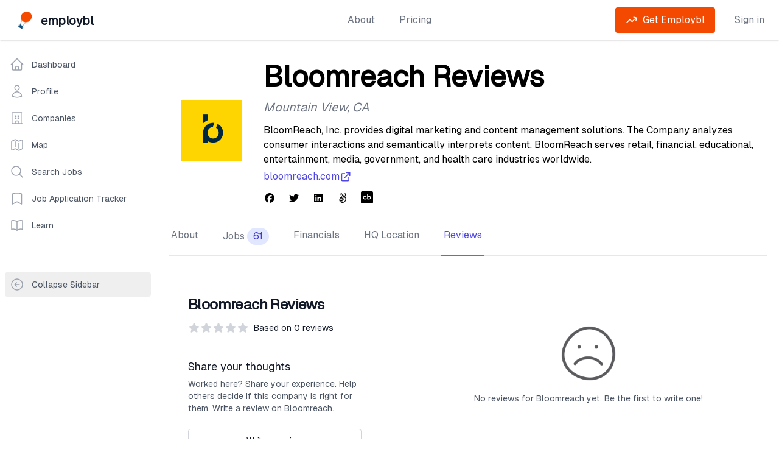

--- FILE ---
content_type: text/html; charset=utf-8
request_url: https://www.employbl.com/companies/Bloomreach/reviews
body_size: 15158
content:
<!DOCTYPE html><html lang="en"><head><meta charSet="utf-8"/><meta name="viewport" content="width=device-width"/><script type="application/ld+json">{"@context":"https://schema.org","@type":"BreadcrumbList","itemListElement":[{"@type":"ListItem","position":1,"item":{"@id":"https://www.employbl.com/companies","name":"Companies"}},{"@type":"ListItem","position":2,"item":{"@id":"https://www.employbl.com/companies/Bloomreach","name":"Bloomreach Company Profile"}},{"@type":"ListItem","position":3,"item":{"@id":"https://www.employbl.com/companies/Bloomreach/reviews","name":"Bloomreach Reviews"}}]}</script><title>Bloomreach Reviews</title><meta name="robots" content="index,follow"/><meta name="description" content="Want to know whats its like to work at Bloomreach? Read reviews from current and former employees. See what others say about their experience."/><meta property="og:title" content="Bloomreach Reviews"/><meta property="og:description" content="Want to know whats its like to work at Bloomreach? Read reviews from current and former employees. See what others say about their experience."/><link rel="canonical" href="https://www.employbl.com/companies/bloomreach/reviews"/><meta name="next-head-count" content="9"/><link rel="preload" href="/_next/static/media/e11418ac562b8ac1-s.p.woff2" as="font" type="font/woff2" crossorigin="anonymous" data-next-font="size-adjust"/><link rel="preload" href="/_next/static/css/4f0260c4f86e8dc3.css" as="style"/><link rel="stylesheet" href="/_next/static/css/4f0260c4f86e8dc3.css" data-n-g=""/><noscript data-n-css=""></noscript><script defer="" nomodule="" src="/_next/static/chunks/polyfills-42372ed130431b0a.js"></script><script src="/_next/static/chunks/webpack-f1d36407ac49868a.js" defer=""></script><script src="/_next/static/chunks/framework-da69a35cdd50b809.js" defer=""></script><script src="/_next/static/chunks/main-6e0dbf806a4d9780.js" defer=""></script><script src="/_next/static/chunks/pages/_app-18223be257609fe3.js" defer=""></script><script src="/_next/static/chunks/2cca2479-379d03381eb494f6.js" defer=""></script><script src="/_next/static/chunks/4432-f6444e976e8194e3.js" defer=""></script><script src="/_next/static/chunks/497-3ca4ec6f1cf1fa57.js" defer=""></script><script src="/_next/static/chunks/7343-6caaff32897da7ca.js" defer=""></script><script src="/_next/static/chunks/1977-155fe8e34d958fc8.js" defer=""></script><script src="/_next/static/chunks/8100-95ec82df7fdda046.js" defer=""></script><script src="/_next/static/chunks/7536-f3a45b2916ad5af7.js" defer=""></script><script src="/_next/static/chunks/5675-f27ce734cd1d1969.js" defer=""></script><script src="/_next/static/chunks/7814-a009f4ce48103289.js" defer=""></script><script src="/_next/static/chunks/2181-ca6bf3d1c596ad44.js" defer=""></script><script src="/_next/static/chunks/8016-8c60639668ee3d12.js" defer=""></script><script src="/_next/static/chunks/pages/companies/%5Bcompany%5D/reviews-053e02ab2a35c361.js" defer=""></script><script src="/_next/static/H1RNgRmNCToGXqQ1-IuDj/_buildManifest.js" defer=""></script><script src="/_next/static/H1RNgRmNCToGXqQ1-IuDj/_ssgManifest.js" defer=""></script><style id="__jsx-1741622352">body{font-family:'__geist_e61c9b', '__geist_Fallback_e61c9b'}</style></head><body><div id="__next"><main class="jsx-1741622352"><div class="relative bg-gray-50" id="employblNav"><div class="relative bg-white shadow"><div class="mx-auto max-w-7xl px-4 md:px-6"><div class="flex items-center justify-between pb-2 pt-3 md:justify-start md:space-x-10 md:py-3"><div class="flex justify-start lg:w-0 lg:flex-1"><a class="flex" href="/"><span class="sr-only">Employbl</span><span style="box-sizing:border-box;display:inline-block;overflow:hidden;width:initial;height:initial;background:none;opacity:1;border:0;margin:0;padding:0;position:relative;max-width:100%"><span style="box-sizing:border-box;display:block;width:initial;height:initial;background:none;opacity:1;border:0;margin:0;padding:0;max-width:100%"><img style="display:block;max-width:100%;width:initial;height:initial;background:none;opacity:1;border:0;margin:0;padding:0" alt="" aria-hidden="true" src="data:image/svg+xml,%3csvg%20xmlns=%27http://www.w3.org/2000/svg%27%20version=%271.1%27%20width=%2735%27%20height=%2735%27/%3e"/></span><img alt="Employbl logo" src="[data-uri]" decoding="async" data-nimg="intrinsic" class="lazy h-8 w-auto object-contain md:h-10" style="position:absolute;top:0;left:0;bottom:0;right:0;box-sizing:border-box;padding:0;border:none;margin:auto;display:block;width:0;height:0;min-width:100%;max-width:100%;min-height:100%;max-height:100%"/><noscript><img alt="Employbl logo" loading="lazy" decoding="async" data-nimg="intrinsic" style="position:absolute;top:0;left:0;bottom:0;right:0;box-sizing:border-box;padding:0;border:none;margin:auto;display:block;width:0;height:0;min-width:100%;max-width:100%;min-height:100%;max-height:100%" class="lazy h-8 w-auto object-contain md:h-10" src="https://s3.us-west-1.amazonaws.com/s3-images.employbl.com/common/logo.png"/></noscript></span> <div class="ml-2 mt-1 inline text-xl font-bold tracking-tight text-gray-900">employbl</div></a></div><div class="-my-2 -mr-2 md:hidden"><button type="button" class="inline-flex items-center justify-center rounded-md bg-white p-2 text-gray-400 hover:bg-gray-100 hover:text-gray-500 focus:outline-none focus:ring-2 focus:ring-inset focus:ring-indigo-500" aria-expanded="false"><span class="sr-only">Open menu</span><svg class="h-6 w-6" xmlns="http://www.w3.org/2000/svg" fill="none" viewBox="0 0 24 24" stroke-width="2" stroke="currentColor" aria-hidden="true"><path stroke-linecap="round" stroke-linejoin="round" d="M4 6h16M4 12h16M4 18h16"></path></svg></button></div><nav class="hidden space-x-10 md:flex"><a class="text-base font-medium text-gray-500 hover:text-gray-900" href="/about">About</a><a class="text-base font-medium text-gray-500 hover:text-gray-900" href="/pricing"> <!-- -->Pricing<!-- --> </a></nav><div class="hidden items-center justify-end md:flex md:flex-1 lg:w-0"></div></div></div></div></div><div class="mx-auto lg:flex"><div class="hidden border-r border-gray-200 bg-white lg:block py-5"><nav aria-label="Sidebar" class="sticky top-4 w-64 flex-1 divide-y bg-white px-2"><div class="space-y-1"><a class="text-gray-600 hover:bg-gray-50 hover:text-gray-900 group flex items-center rounded-md px-2 py-2 text-sm font-medium" href="/dashboard"><svg xmlns="http://www.w3.org/2000/svg" fill="none" viewBox="0 0 24 24" stroke-width="1.5" stroke="currentColor" aria-hidden="true" data-slot="icon" class="text-gray-400 group-hover:text-gray-500 mr-3 h-6 w-6"><path stroke-linecap="round" stroke-linejoin="round" d="m2.25 12 8.954-8.955c.44-.439 1.152-.439 1.591 0L21.75 12M4.5 9.75v10.125c0 .621.504 1.125 1.125 1.125H9.75v-4.875c0-.621.504-1.125 1.125-1.125h2.25c.621 0 1.125.504 1.125 1.125V21h4.125c.621 0 1.125-.504 1.125-1.125V9.75M8.25 21h8.25"></path></svg>Dashboard</a><a class="text-gray-600 hover:bg-gray-50 hover:text-gray-900 group flex items-center rounded-md px-2 py-2 text-sm font-medium" href="/profile"><svg xmlns="http://www.w3.org/2000/svg" fill="none" viewBox="0 0 24 24" stroke-width="1.5" stroke="currentColor" aria-hidden="true" data-slot="icon" class="text-gray-400 group-hover:text-gray-500 mr-3 h-6 w-6"><path stroke-linecap="round" stroke-linejoin="round" d="M15.75 6a3.75 3.75 0 1 1-7.5 0 3.75 3.75 0 0 1 7.5 0ZM4.501 20.118a7.5 7.5 0 0 1 14.998 0A17.933 17.933 0 0 1 12 21.75c-2.676 0-5.216-.584-7.499-1.632Z"></path></svg>Profile</a><a class="text-gray-600 hover:bg-gray-50 hover:text-gray-900 group flex items-center rounded-md px-2 py-2 text-sm font-medium" href="/companies"><svg xmlns="http://www.w3.org/2000/svg" fill="none" viewBox="0 0 24 24" stroke-width="1.5" stroke="currentColor" aria-hidden="true" data-slot="icon" class="text-gray-400 group-hover:text-gray-500 mr-3 h-6 w-6"><path stroke-linecap="round" stroke-linejoin="round" d="M3.75 21h16.5M4.5 3h15M5.25 3v18m13.5-18v18M9 6.75h1.5m-1.5 3h1.5m-1.5 3h1.5m3-6H15m-1.5 3H15m-1.5 3H15M9 21v-3.375c0-.621.504-1.125 1.125-1.125h3.75c.621 0 1.125.504 1.125 1.125V21"></path></svg>Companies</a><a class="text-gray-600 hover:bg-gray-50 hover:text-gray-900 group flex items-center rounded-md px-2 py-2 text-sm font-medium" href="/companies/map"><svg xmlns="http://www.w3.org/2000/svg" fill="none" viewBox="0 0 24 24" stroke-width="1.5" stroke="currentColor" aria-hidden="true" data-slot="icon" class="text-gray-400 group-hover:text-gray-500 mr-3 h-6 w-6"><path stroke-linecap="round" stroke-linejoin="round" d="M9 6.75V15m6-6v8.25m.503 3.498 4.875-2.437c.381-.19.622-.58.622-1.006V4.82c0-.836-.88-1.38-1.628-1.006l-3.869 1.934c-.317.159-.69.159-1.006 0L9.503 3.252a1.125 1.125 0 0 0-1.006 0L3.622 5.689C3.24 5.88 3 6.27 3 6.695V19.18c0 .836.88 1.38 1.628 1.006l3.869-1.934c.317-.159.69-.159 1.006 0l4.994 2.497c.317.158.69.158 1.006 0Z"></path></svg>Map</a><a class="text-gray-600 hover:bg-gray-50 hover:text-gray-900 group flex items-center rounded-md px-2 py-2 text-sm font-medium" href="/jobs"><svg xmlns="http://www.w3.org/2000/svg" fill="none" viewBox="0 0 24 24" stroke-width="1.5" stroke="currentColor" aria-hidden="true" data-slot="icon" class="text-gray-400 group-hover:text-gray-500 mr-3 h-6 w-6"><path stroke-linecap="round" stroke-linejoin="round" d="m21 21-5.197-5.197m0 0A7.5 7.5 0 1 0 5.196 5.196a7.5 7.5 0 0 0 10.607 10.607Z"></path></svg>Search Jobs</a><a class="text-gray-600 hover:bg-gray-50 hover:text-gray-900 group flex items-center rounded-md px-2 py-2 text-sm font-medium" href="/job-application-tracker"><svg xmlns="http://www.w3.org/2000/svg" fill="none" viewBox="0 0 24 24" stroke-width="1.5" stroke="currentColor" aria-hidden="true" data-slot="icon" class="text-gray-400 group-hover:text-gray-500 mr-3 h-6 w-6"><path stroke-linecap="round" stroke-linejoin="round" d="M17.593 3.322c1.1.128 1.907 1.077 1.907 2.185V21L12 17.25 4.5 21V5.507c0-1.108.806-2.057 1.907-2.185a48.507 48.507 0 0 1 11.186 0Z"></path></svg>Job Application Tracker</a><a class="text-gray-600 hover:bg-gray-50 hover:text-gray-900 group flex items-center rounded-md px-2 py-2 text-sm font-medium" href="/blog"><svg xmlns="http://www.w3.org/2000/svg" fill="none" viewBox="0 0 24 24" stroke-width="1.5" stroke="currentColor" aria-hidden="true" data-slot="icon" class="text-gray-400 group-hover:text-gray-500 mr-3 h-6 w-6"><path stroke-linecap="round" stroke-linejoin="round" d="M12 6.042A8.967 8.967 0 0 0 6 3.75c-1.052 0-2.062.18-3 .512v14.25A8.987 8.987 0 0 1 6 18c2.305 0 4.408.867 6 2.292m0-14.25a8.966 8.966 0 0 1 6-2.292c1.052 0 2.062.18 3 .512v14.25A8.987 8.987 0 0 0 18 18a8.967 8.967 0 0 0-6 2.292m0-14.25v14.25"></path></svg>Learn</a></div><div class="mt-12 py-2"><button class="group flex w-full items-center rounded-md px-2 py-2 text-sm font-medium text-gray-600 hover:bg-gray-50 hover:text-gray-900"><svg xmlns="http://www.w3.org/2000/svg" fill="none" viewBox="0 0 24 24" stroke-width="1.5" stroke="currentColor" aria-hidden="true" data-slot="icon" class="mr-3 h-6 w-6 text-gray-400 group-hover:text-gray-500"><path stroke-linecap="round" stroke-linejoin="round" d="m11.25 9-3 3m0 0 3 3m-3-3h7.5M21 12a9 9 0 1 1-18 0 9 9 0 0 1 18 0Z"></path></svg><span class="truncate">Collapse Sidebar</span></button></div></nav></div><main class="min-h-screen flex-1 lg:flex-col"><div class="min-h-screen py-6 lg:px-5"><div class="mx-auto max-w-7xl"><div class="mb-5 px-0 sm:flex sm:px-5"><div class="mb-4 flex flex-shrink-0 justify-center text-center sm:mb-0 sm:mr-4"><span style="box-sizing:border-box;display:inline-block;overflow:hidden;width:initial;height:initial;background:none;opacity:1;border:0;margin:0;padding:0;position:relative;max-width:100%"><span style="box-sizing:border-box;display:block;width:initial;height:initial;background:none;opacity:1;border:0;margin:0;padding:0;max-width:100%"><img style="display:block;max-width:100%;width:initial;height:initial;background:none;opacity:1;border:0;margin:0;padding:0" alt="" aria-hidden="true" src="data:image/svg+xml,%3csvg%20xmlns=%27http://www.w3.org/2000/svg%27%20version=%271.1%27%20width=%27100%27%20height=%27100%27/%3e"/></span><img alt="Bloomreach logo" src="[data-uri]" decoding="async" data-nimg="intrinsic" class="h-24 w-24 rounded-md object-contain sm:h-32 sm:w-32" style="position:absolute;top:0;left:0;bottom:0;right:0;box-sizing:border-box;padding:0;border:none;margin:auto;display:block;width:0;height:0;min-width:100%;max-width:100%;min-height:100%;max-height:100%"/><noscript><img alt="Bloomreach logo" loading="lazy" decoding="async" data-nimg="intrinsic" style="position:absolute;top:0;left:0;bottom:0;right:0;box-sizing:border-box;padding:0;border:none;margin:auto;display:block;width:0;height:0;min-width:100%;max-width:100%;min-height:100%;max-height:100%" class="h-24 w-24 rounded-md object-contain sm:h-32 sm:w-32" src="https://s3.us-west-1.amazonaws.com/s3-images.employbl.com/company-images/bloomreach-logo.jpg"/></noscript></span></div><div class="px-4 text-center sm:text-left md:ml-5 md:px-0"><h1 class="relative mt-3 text-center text-2xl font-bold sm:text-left sm:text-5xl">Bloomreach Reviews</h1><p class="mt-3 text-xl italic text-gray-500">Mountain View<!-- -->, <!-- -->CA</p><p class="mb-1 mt-3">BloomReach, Inc. provides digital marketing and content management solutions. The Company analyzes consumer interactions and semantically interprets content. BloomReach serves retail, financial, educational, entertainment, media, government, and health care industries worldwide.</p><a href="//bloomreach.com" target="_blank" rel="noopener noreferrer" class="flex items-center justify-center text-base font-medium text-indigo-600 sm:justify-start">bloomreach.com<svg xmlns="http://www.w3.org/2000/svg" class="inline h-5 w-5" fill="none" viewBox="0 0 24 24" stroke="currentColor"><path stroke-linecap="round" stroke-linejoin="round" stroke-width="2" d="M10 6H6a2 2 0 00-2 2v10a2 2 0 002 2h10a2 2 0 002-2v-4M14 4h6m0 0v6m0-6L10 14"></path></svg></a><div class="mt-3 space-y-2"><ul role="list" class="flex justify-center space-x-5 sm:justify-start"><li><a href="https://facebook.com/bloomreach" class="text-gray-400 hover:text-gray-500" target="_blank" rel="noopener noreferrer"><span class="sr-only">Facebook</span><svg aria-hidden="true" focusable="false" data-prefix="fab" data-icon="facebook" class="svg-inline--fa fa-facebook h-5 w-5 text-black" role="img" xmlns="http://www.w3.org/2000/svg" viewBox="0 0 512 512"><path fill="currentColor" d="M512 256C512 114.6 397.4 0 256 0S0 114.6 0 256C0 376 82.7 476.8 194.2 504.5V334.2H141.4V256h52.8V222.3c0-87.1 39.4-127.5 125-127.5c16.2 0 44.2 3.2 55.7 6.4V172c-6-.6-16.5-1-29.6-1c-42 0-58.2 15.9-58.2 57.2V256h83.6l-14.4 78.2H287V510.1C413.8 494.8 512 386.9 512 256h0z"></path></svg></a></li><li><a href="https://twitter.com/bloomreach_tm" class="text-gray-400 hover:text-black" target="_blank" rel="noopener noreferrer"><span class="sr-only">Twitter</span><svg aria-hidden="true" focusable="false" data-prefix="fab" data-icon="twitter" class="svg-inline--fa fa-twitter h-5 w-5 text-black" role="img" xmlns="http://www.w3.org/2000/svg" viewBox="0 0 512 512"><path fill="currentColor" d="M459.37 151.716c.325 4.548.325 9.097.325 13.645 0 138.72-105.583 298.558-298.558 298.558-59.452 0-114.68-17.219-161.137-47.106 8.447.974 16.568 1.299 25.34 1.299 49.055 0 94.213-16.568 130.274-44.832-46.132-.975-84.792-31.188-98.112-72.772 6.498.974 12.995 1.624 19.818 1.624 9.421 0 18.843-1.3 27.614-3.573-48.081-9.747-84.143-51.98-84.143-102.985v-1.299c13.969 7.797 30.214 12.67 47.431 13.319-28.264-18.843-46.781-51.005-46.781-87.391 0-19.492 5.197-37.36 14.294-52.954 51.655 63.675 129.3 105.258 216.365 109.807-1.624-7.797-2.599-15.918-2.599-24.04 0-57.828 46.782-104.934 104.934-104.934 30.213 0 57.502 12.67 76.67 33.137 23.715-4.548 46.456-13.32 66.599-25.34-7.798 24.366-24.366 44.833-46.132 57.827 21.117-2.273 41.584-8.122 60.426-16.243-14.292 20.791-32.161 39.308-52.628 54.253z"></path></svg></a></li><li><a href="https://linkedin.com/company/bloomreach" class="text-gray-400 hover:text-black" target="_blank" rel="noopener noreferrer"><span class="sr-only">LinkedIn</span><svg aria-hidden="true" focusable="false" data-prefix="fab" data-icon="linkedin" class="svg-inline--fa fa-linkedin h-5 w-5 text-black" role="img" xmlns="http://www.w3.org/2000/svg" viewBox="0 0 448 512"><path fill="currentColor" d="M416 32H31.9C14.3 32 0 46.5 0 64.3v383.4C0 465.5 14.3 480 31.9 480H416c17.6 0 32-14.5 32-32.3V64.3c0-17.8-14.4-32.3-32-32.3zM135.4 416H69V202.2h66.5V416zm-33.2-243c-21.3 0-38.5-17.3-38.5-38.5S80.9 96 102.2 96c21.2 0 38.5 17.3 38.5 38.5 0 21.3-17.2 38.5-38.5 38.5zm282.1 243h-66.4V312c0-24.8-.5-56.7-34.5-56.7-34.6 0-39.9 27-39.9 54.9V416h-66.4V202.2h63.7v29.2h.9c8.9-16.8 30.6-34.5 62.9-34.5 67.2 0 79.7 44.3 79.7 101.9V416z"></path></svg></a></li><li><a href="https://angel.co/bloomreach" class="text-gray-400 hover:text-black" target="_blank" rel="noopener noreferrer"><span class="sr-only">Angellist</span><svg aria-hidden="true" focusable="false" data-prefix="fab" data-icon="angellist" class="svg-inline--fa fa-angellist h-5 w-5 text-black" role="img" xmlns="http://www.w3.org/2000/svg" viewBox="0 0 448 512"><path fill="currentColor" d="M347.1 215.4c11.7-32.6 45.4-126.9 45.4-157.1 0-26.6-15.7-48.9-43.7-48.9-44.6 0-84.6 131.7-97.1 163.1C242 144 196.6 0 156.6 0c-31.1 0-45.7 22.9-45.7 51.7 0 35.3 34.2 126.8 46.6 162-6.3-2.3-13.1-4.3-20-4.3-23.4 0-48.3 29.1-48.3 52.6 0 8.9 4.9 21.4 8 29.7-36.9 10-51.1 34.6-51.1 71.7C46 435.6 114.4 512 210.6 512c118 0 191.4-88.6 191.4-202.9 0-43.1-6.9-82-54.9-93.7zM311.7 108c4-12.3 21.1-64.3 37.1-64.3 8.6 0 10.9 8.9 10.9 16 0 19.1-38.6 124.6-47.1 148l-34-6 33.1-93.7zM142.3 48.3c0-11.9 14.5-45.7 46.3 47.1l34.6 100.3c-15.6-1.3-27.7-3-35.4 1.4-10.9-28.8-45.5-119.7-45.5-148.8zM140 244c29.3 0 67.1 94.6 67.1 107.4 0 5.1-4.9 11.4-10.6 11.4-20.9 0-76.9-76.9-76.9-97.7.1-7.7 12.7-21.1 20.4-21.1zm184.3 186.3c-29.1 32-66.3 48.6-109.7 48.6-59.4 0-106.3-32.6-128.9-88.3-17.1-43.4 3.8-68.3 20.6-68.3 11.4 0 54.3 60.3 54.3 73.1 0 4.9-7.7 8.3-11.7 8.3-16.1 0-22.4-15.5-51.1-51.4-29.7 29.7 20.5 86.9 58.3 86.9 26.1 0 43.1-24.2 38-42 3.7 0 8.3.3 11.7-.6 1.1 27.1 9.1 59.4 41.7 61.7 0-.9 2-7.1 2-7.4 0-17.4-10.6-32.6-10.6-50.3 0-28.3 21.7-55.7 43.7-71.7 8-6 17.7-9.7 27.1-13.1 9.7-3.7 20-8 27.4-15.4-1.1-11.2-5.7-21.1-16.9-21.1-27.7 0-120.6 4-120.6-39.7 0-6.7.1-13.1 17.4-13.1 32.3 0 114.3 8 138.3 29.1 18.1 16.1 24.3 113.2-31 174.7zm-98.6-126c9.7 3.1 19.7 4 29.7 6-7.4 5.4-14 12-20.3 19.1-2.8-8.5-6.2-16.8-9.4-25.1z"></path></svg></a></li><li><a href="https://crunchbase.com/organization/bloomreach" class="text-gray-400 hover:text-black" target="_blank" rel="noopener noreferrer"><span class="sr-only">Crunchbase</span><svg class="icon x32 h-5 w-5 text-black"><svg id="cib-crunchbase" viewBox="0 0 32 32"><path d="M28.802 0h-25.604c-1.76 0.005-3.193 1.438-3.198 3.198v25.604c0.005 1.76 1.438 3.193 3.198 3.198h25.604c1.76-0.005 3.193-1.438 3.198-3.198v-25.604c-0.005-1.76-1.438-3.193-3.198-3.198zM9.396 19.286c1.411 0.646 3.078 0.021 3.724-1.391h2.214c-1.38 5.651-9.698 4.651-9.698-1.167 0-5.823 8.318-6.823 9.698-1.167h-2.214c-0.813-1.786-3.161-2.214-4.547-0.823-1.391 1.385-0.964 3.734 0.823 4.547zM24.521 20.411c-0.422 0.365-0.896 0.646-1.417 0.844-1.495 0.578-3.182 0.391-4.516-0.51v0.51h-2.016v-14.094h2v5.479c0.714-0.484 1.542-0.771 2.401-0.839h0.359c4.552-0.010 6.646 5.656 3.188 8.609zM24.224 16.724c0.031 1.573-1.234 2.87-2.807 2.87s-2.839-1.297-2.802-2.87c0.078-3.656 5.526-3.656 5.609 0z"></path></svg></svg></a></li></ul></div></div></div><div class="block"><div class="border-b border-gray-200"><nav class="-mb-px hidden space-x-8 lg:flex" aria-label="Tabs"><a class="relative whitespace-nowrap border-b-2 px-1 py-4 font-medium border-transparent text-gray-500 hover:border-gray-300 hover:text-gray-700" href="/companies/Bloomreach">About</a><a class="relative whitespace-nowrap border-b-2 px-1 py-4 font-medium border-transparent text-gray-500 hover:border-gray-300 hover:text-gray-700" href="/companies/Bloomreach/jobs">Jobs<span class="ml-1 inline-flex items-center rounded-full bg-indigo-100 px-2.5 py-0.5 font-medium text-indigo-700 hover:opacity-80">61</span></a><a class="relative whitespace-nowrap border-b-2 px-1 py-4 font-medium border-transparent text-gray-500 hover:border-gray-300 hover:text-gray-700" href="/companies/Bloomreach/funding-rounds">Financials</a><a class="relative whitespace-nowrap border-b-2 px-1 py-4 font-medium border-transparent text-gray-500 hover:border-gray-300 hover:text-gray-700" href="/companies/Bloomreach/office-locations">HQ Location</a><a class="relative whitespace-nowrap border-b-2 px-1 py-4 font-medium border-indigo-500 text-indigo-600" href="/companies/Bloomreach/reviews">Reviews</a></nav><nav class="block grid grid-cols-4 lg:hidden" aria-label="Tabs"><div class="col-span-1 flex items-center justify-center"><a class="relative whitespace-nowrap border-b-2 px-1 py-4 text-base font-bold font-medium border-transparent text-gray-500 hover:border-gray-300 hover:text-gray-700" href="/companies/Bloomreach">About</a></div><div class="col-span-1 flex items-center justify-center"><a class="relative whitespace-nowrap border-b-2 px-1 py-4 text-base font-bold font-medium border-transparent text-gray-500 hover:border-gray-300 hover:text-gray-700" href="/companies/Bloomreach/jobs">Jobs</a></div><div class="col-span-1 flex items-center justify-center"><a class="relative whitespace-nowrap border-b-2 px-1 py-4 text-base font-bold font-medium border-transparent text-gray-500 hover:border-gray-300 hover:text-gray-700" href="/companies/Bloomreach/funding-rounds">Financials</a></div><div class="col-span-1 flex items-center justify-center"><a class="relative whitespace-nowrap border-b-2 px-1 py-4 text-base font-bold font-medium border-transparent text-gray-500 hover:border-gray-300 hover:text-gray-700" href="/companies/Bloomreach/office-locations">HQ Location</a></div><div class="col-span-1 flex items-center justify-center"><a class="relative whitespace-nowrap border-b-2 px-1 py-4 text-base font-bold font-medium border-indigo-500 text-indigo-600" href="/companies/Bloomreach/reviews">Reviews</a></div></nav></div></div><div class=""><div class="mx-auto max-w-2xl px-4 py-16 sm:px-6 sm:py-24 lg:grid lg:max-w-7xl lg:grid-cols-12 lg:gap-x-8 lg:px-8 lg:py-16"><div class="lg:col-span-4"><h2 class="text-2xl font-bold tracking-tight text-gray-900">Bloomreach<!-- --> Reviews</h2><div class="mt-3 flex items-center"><div><div class="flex items-center"><svg xmlns="http://www.w3.org/2000/svg" viewBox="0 0 24 24" fill="currentColor" aria-hidden="true" data-slot="icon" class="text-gray-300 h-5 w-5 flex-shrink-0"><path fill-rule="evenodd" d="M10.788 3.21c.448-1.077 1.976-1.077 2.424 0l2.082 5.006 5.404.434c1.164.093 1.636 1.545.749 2.305l-4.117 3.527 1.257 5.273c.271 1.136-.964 2.033-1.96 1.425L12 18.354 7.373 21.18c-.996.608-2.231-.29-1.96-1.425l1.257-5.273-4.117-3.527c-.887-.76-.415-2.212.749-2.305l5.404-.434 2.082-5.005Z" clip-rule="evenodd"></path></svg><svg xmlns="http://www.w3.org/2000/svg" viewBox="0 0 24 24" fill="currentColor" aria-hidden="true" data-slot="icon" class="text-gray-300 h-5 w-5 flex-shrink-0"><path fill-rule="evenodd" d="M10.788 3.21c.448-1.077 1.976-1.077 2.424 0l2.082 5.006 5.404.434c1.164.093 1.636 1.545.749 2.305l-4.117 3.527 1.257 5.273c.271 1.136-.964 2.033-1.96 1.425L12 18.354 7.373 21.18c-.996.608-2.231-.29-1.96-1.425l1.257-5.273-4.117-3.527c-.887-.76-.415-2.212.749-2.305l5.404-.434 2.082-5.005Z" clip-rule="evenodd"></path></svg><svg xmlns="http://www.w3.org/2000/svg" viewBox="0 0 24 24" fill="currentColor" aria-hidden="true" data-slot="icon" class="text-gray-300 h-5 w-5 flex-shrink-0"><path fill-rule="evenodd" d="M10.788 3.21c.448-1.077 1.976-1.077 2.424 0l2.082 5.006 5.404.434c1.164.093 1.636 1.545.749 2.305l-4.117 3.527 1.257 5.273c.271 1.136-.964 2.033-1.96 1.425L12 18.354 7.373 21.18c-.996.608-2.231-.29-1.96-1.425l1.257-5.273-4.117-3.527c-.887-.76-.415-2.212.749-2.305l5.404-.434 2.082-5.005Z" clip-rule="evenodd"></path></svg><svg xmlns="http://www.w3.org/2000/svg" viewBox="0 0 24 24" fill="currentColor" aria-hidden="true" data-slot="icon" class="text-gray-300 h-5 w-5 flex-shrink-0"><path fill-rule="evenodd" d="M10.788 3.21c.448-1.077 1.976-1.077 2.424 0l2.082 5.006 5.404.434c1.164.093 1.636 1.545.749 2.305l-4.117 3.527 1.257 5.273c.271 1.136-.964 2.033-1.96 1.425L12 18.354 7.373 21.18c-.996.608-2.231-.29-1.96-1.425l1.257-5.273-4.117-3.527c-.887-.76-.415-2.212.749-2.305l5.404-.434 2.082-5.005Z" clip-rule="evenodd"></path></svg><svg xmlns="http://www.w3.org/2000/svg" viewBox="0 0 24 24" fill="currentColor" aria-hidden="true" data-slot="icon" class="text-gray-300 h-5 w-5 flex-shrink-0"><path fill-rule="evenodd" d="M10.788 3.21c.448-1.077 1.976-1.077 2.424 0l2.082 5.006 5.404.434c1.164.093 1.636 1.545.749 2.305l-4.117 3.527 1.257 5.273c.271 1.136-.964 2.033-1.96 1.425L12 18.354 7.373 21.18c-.996.608-2.231-.29-1.96-1.425l1.257-5.273-4.117-3.527c-.887-.76-.415-2.212.749-2.305l5.404-.434 2.082-5.005Z" clip-rule="evenodd"></path></svg></div><p class="sr-only">0<!-- --> out of 5 stars</p></div><p class="ml-2 text-sm text-gray-900">Based on <!-- -->0<!-- --> reviews</p></div><div class="mt-6"><h3 class="sr-only">Review data</h3><dl class="space-y-3"></dl></div><div class="mt-10"><h3 class="text-lg font-medium text-gray-900">Share your thoughts</h3><p class="mt-1 text-sm text-gray-600">Worked here? Share your experience. Help others decide if this company is right for them. Write a review on<!-- --> <!-- -->Bloomreach<!-- -->.</p><button class="mt-6 inline-flex w-full items-center justify-center rounded-md border border-gray-300 bg-white px-8 py-2 text-sm font-medium text-gray-900 hover:bg-gray-50 sm:w-auto lg:w-full">Write a review</button></div></div><div class="mt-16 lg:col-span-7 lg:col-start-6 lg:mt-0"><h3 class="sr-only">Recent reviews</h3><div class="flow-root"><div class="-my-12 divide-y divide-gray-200"></div></div></div></div></div></div></div></main></div><div class="block lg:hidden"><div class="w-full"><section id="bottom-navigation" class="mobile-nav-box-shadow fixed inset-x-0 bottom-0 z-10 block bg-white"><div id="tabs" class="flex justify-between"><a class="inline-block w-full justify-center pb-1 pt-2 text-center" href="/"><svg xmlns="http://www.w3.org/2000/svg" fill="none" viewBox="0 0 24 24" stroke-width="1.5" stroke="currentColor" aria-hidden="true" data-slot="icon" class="mb-1 inline-block h-5 w-5"><path stroke-linecap="round" stroke-linejoin="round" d="m2.25 12 8.954-8.955c.44-.439 1.152-.439 1.591 0L21.75 12M4.5 9.75v10.125c0 .621.504 1.125 1.125 1.125H9.75v-4.875c0-.621.504-1.125 1.125-1.125h2.25c.621 0 1.125.504 1.125 1.125V21h4.125c.621 0 1.125-.504 1.125-1.125V9.75M8.25 21h8.25"></path></svg><span class="tab tab-home block text-xs">Home</span></a><a class="inline-block w-full justify-center pb-1 pt-2 text-center" href="/jobs"><svg xmlns="http://www.w3.org/2000/svg" fill="none" viewBox="0 0 24 24" stroke-width="1.5" stroke="currentColor" aria-hidden="true" data-slot="icon" class="mb-1 inline-block h-5 w-5"><path stroke-linecap="round" stroke-linejoin="round" d="m21 21-5.197-5.197m0 0A7.5 7.5 0 1 0 5.196 5.196a7.5 7.5 0 0 0 10.607 10.607Z"></path></svg><span class="tab tab-home block text-xs">Jobs Search</span></a><a class="inline-block w-full justify-center pb-1 pt-2 text-center" href="/job-application-tracker"><svg xmlns="http://www.w3.org/2000/svg" fill="none" viewBox="0 0 24 24" stroke-width="1.5" stroke="currentColor" aria-hidden="true" data-slot="icon" class="mb-1 inline-block h-5 w-5"><path stroke-linecap="round" stroke-linejoin="round" d="M17.593 3.322c1.1.128 1.907 1.077 1.907 2.185V21L12 17.25 4.5 21V5.507c0-1.108.806-2.057 1.907-2.185a48.507 48.507 0 0 1 11.186 0Z"></path></svg><span class="tab tab-home block text-xs">Application Tracker</span></a><a class="inline-block w-full justify-center pb-1 pt-2 text-center" href="/companies"><svg xmlns="http://www.w3.org/2000/svg" fill="none" viewBox="0 0 24 24" stroke-width="1.5" stroke="currentColor" aria-hidden="true" data-slot="icon" class="mb-1 inline-block h-5 w-5"><path stroke-linecap="round" stroke-linejoin="round" d="M3.75 21h16.5M4.5 3h15M5.25 3v18m13.5-18v18M9 6.75h1.5m-1.5 3h1.5m-1.5 3h1.5m3-6H15m-1.5 3H15m-1.5 3H15M9 21v-3.375c0-.621.504-1.125 1.125-1.125h3.75c.621 0 1.125.504 1.125 1.125V21"></path></svg><span class="tab tab-home block text-xs">Companies</span></a><button class="focus:tangelo inline-block w-full justify-center pb-1 pt-2 text-center"><svg xmlns="http://www.w3.org/2000/svg" fill="none" viewBox="0 0 24 24" stroke-width="1.5" stroke="currentColor" aria-hidden="true" data-slot="icon" class="mb-1 inline-block h-5 w-5"><path stroke-linecap="round" stroke-linejoin="round" d="M3.75 6.75h16.5M3.75 12h16.5m-16.5 5.25h16.5"></path></svg><span class="tab tab-home block text-xs">More</span></button></div></section></div></div><footer class="bg-gray-800" aria-labelledby="footer-heading"><h2 id="footer-heading" class="sr-only">Footer</h2><div class="mx-auto px-4 py-12 sm:px-6 lg:px-8 lg:py-16"><div class="pb-8 xl:grid xl:grid-cols-5 xl:gap-8"><div class="grid grid-cols-6 gap-8 xl:col-span-5"><div class="col-span-4 md:grid md:grid-cols-4 md:gap-8"><div><h3 class="text-base font-bold text-white">👋🏼 Products</h3><ul role="list" class="mt-4 space-y-4"><li><a class="text-base text-gray-300 hover:text-white" href="/companies">Company Search</a></li><li><a class="text-base text-gray-300 hover:text-white" href="/companies/map">USA Tech Company Map</a></li><li><a class="text-base text-gray-300 hover:text-white" href="/map-of-bay-area-tech-companies">SF Bay Area Tech Map</a></li><li><a class="text-base text-gray-300 hover:text-white" href="/jobs">Job Search</a></li><li><a class="text-base text-gray-300 hover:text-white" href="https://newsletter.employbl.com/">Decentralized Economy</a></li><li><a class="text-base text-gray-300 hover:text-white" href="/employers">Feature My Company</a></li></ul></div><div class="mt-12 md:mt-0"><h3 class="text-base font-bold text-white"><a href="/funding-rounds">🌱 Investment Stages</a></h3><ul role="list" class="mt-4 space-y-4"><li><a href="/company-collections/pre-seed" class="text-base text-gray-300 hover:text-white">Pre Seed</a></li><li><a href="/company-collections/seed" class="text-base text-gray-300 hover:text-white">Seed</a></li><li><a href="/company-collections/series-a" class="text-base text-gray-300 hover:text-white">Series A</a></li><li><a href="/company-collections/series-b" class="text-base text-gray-300 hover:text-white">Series B</a></li><li><a href="/company-collections/series-c" class="text-base text-gray-300 hover:text-white">Series C</a></li><li><a href="/company-collections/series-d" class="text-base text-gray-300 hover:text-white">Series D</a></li><li><a href="/company-collections/public" class="text-base text-gray-300 hover:text-white">Public</a></li></ul></div><div class="mt-12 md:mt-0"><h3 class="text-base font-bold text-white"><a href="/tech-stacks">🔬 Company Tech Stacks</a></h3><ul role="list" class="mt-4 space-y-4"><li><a href="/company-collections/php" class="text-base text-gray-300 hover:text-white">PHP</a></li><li><a href="/company-collections/python" class="text-base text-gray-300 hover:text-white">Python</a></li><li><a href="/company-collections/react" class="text-base text-gray-300 hover:text-white">React</a></li><li><a href="/company-collections/amazon-web-services" class="text-base text-gray-300 hover:text-white">Amazon Web Services</a></li><li><a href="/company-collections/c#" class="text-base text-gray-300 hover:text-white">C#</a></li><li><a href="/company-collections/ruby-on-rails" class="text-base text-gray-300 hover:text-white">Ruby On Rails</a></li><li><a href="/company-collections/typescript" class="text-base text-gray-300 hover:text-white">Typescript</a></li></ul></div><div class="mt-12 md:mt-0"><h3 class="text-base font-bold text-white"><a href="/company-locations">🌁 Company Headquarters</a></h3><ul role="list" class="mt-4 space-y-4"><li><a href="/company-locations/san-francisco" class="text-base text-gray-300 hover:text-white">San Francisco</a></li><li><a href="/company-locations/new-york" class="text-base text-gray-300 hover:text-white">New York</a></li><li><a href="/company-locations/los-angeles" class="text-base text-gray-300 hover:text-white">Los Angeles</a></li><li><a href="/company-locations/chicago" class="text-base text-gray-300 hover:text-white">Chicago</a></li><li><a href="/company-locations/seattle" class="text-base text-gray-300 hover:text-white">Seattle</a></li><li><a href="/company-locations/boston" class="text-base text-gray-300 hover:text-white">Boston</a></li><li><a href="/company-locations/austin" class="text-base text-gray-300 hover:text-white">Austin</a></li></ul></div></div><div class="col-span-2 md:grid md:grid-cols-2 md:gap-8"><div><h3 class="text-base font-bold text-white"><a href="/tech-industries">🏢 Industries</a></h3><ul role="list" class="mt-4 space-y-4"><li><a href="/company-collections/software-companies" class="text-base text-gray-300 hover:text-white">Software Companies</a></li><li><a href="/company-collections/artificial-intelligence-software" class="text-base text-gray-300 hover:text-white">AI Companies</a></li><li><a href="/company-collections/software-as-a-service-companies" class="text-base text-gray-300 hover:text-white">SaaS</a></li><li><a href="/company-collections/artificial-intelligence-software" class="text-base text-gray-300 hover:text-white">Artificial Intelligence</a></li><li><a href="/blog/top-fintech-companies-and-startups-in-united-states" class="text-base text-gray-300 hover:text-white">Financial Services</a></li><li><a href="/company-collections/financial-technology-companies" class="text-base text-gray-300 hover:text-white">Financial Technology</a></li><li><a href="/company-collections/medical-organizations" class="text-base text-gray-300 hover:text-white">Medical Organizations</a></li></ul></div><div class="mt-12 md:mt-0"><a href="/venture-capital-firms"><h3 class="text-base font-bold text-white">💸 Investors</h3></a><ul role="list" class="mt-4 space-y-4"><li><a href="/company-collections/y-combinator" class="text-base text-gray-300 hover:text-white">Y Combinator</a></li><li><a href="/company-collections/khosla-ventures" class="text-base text-gray-300 hover:text-white">Khosla Ventures</a></li><li><a href="/company-collections/andreessen-horowitz" class="text-base text-gray-300 hover:text-white">Andreessen Horowitz</a></li><li><a href="/company-collections/tiger-global-management" class="text-base text-gray-300 hover:text-white">Tiger Global Management</a></li><li><a href="/company-collections/sequoia-capital" class="text-base text-gray-300 hover:text-white">Sequoia Capital</a></li><li><a href="/company-collections/quiet-capital" class="text-base text-gray-300 hover:text-white">Quiet Capital</a></li><li><a href="/company-collections/founders-fund" class="text-base text-gray-300 hover:text-white">Founders Fund</a></li></ul></div></div></div></div><div class="pb-8 pt-12 xl:grid xl:grid-cols-5 xl:gap-8"><div class="grid grid-cols-6 gap-8 xl:col-span-5"><div class="col-span-4 md:grid md:grid-cols-4 md:gap-8"><div><a href="/job-search-queries"><h3 class="text-base font-bold text-white">💻 Job Types</h3></a><ul role="list" class="mt-4 space-y-4"><li><a class="text-base text-gray-300 hover:text-white" href="/jobs/search/software-engineer-jobs">Software Engineer Jobs</a></li><li><a class="text-base text-gray-300 hover:text-white" href="/job-listings/role/marketing">Marketing Jobs</a></li><li><a class="text-base text-gray-300 hover:text-white" href="/jobs/search/ui-ux-design-jobs">Design Jobs</a></li><li><a class="text-base text-gray-300 hover:text-white" href="/jobs/search/product-manager-jobs">Product Manager Jobs</a></li><li><a class="text-base text-gray-300 hover:text-white" href="/jobs/search/data-science-jobs">Data Science Jobs</a></li><li><a class="text-base text-gray-300 hover:text-white" href="/job-listings/role/customer-success">Customer Success Jobs</a></li><li><a class="text-base text-gray-300 hover:text-white" href="/jobs/search/account-manager-tech-jobs">Sales Jobs</a></li><li><a class="text-base text-gray-300 hover:text-white" href="https://www.vidovo.com/ugc-creator-jobs">UGC Creator Jobs</a></li></ul></div><div class="mt-12 md:mt-0"><h3 class="text-base font-bold text-white">🏖️ Job Locations</h3><ul role="list" class="mt-4 space-y-4"><li><a href="/jobs/search/remote-tech-jobs" class="text-base text-gray-300 hover:text-white">Remote Tech Jobs</a></li><li><a href="/job-listings/new-york" class="text-base text-gray-300 hover:text-white">New York Jobs</a></li><li><a href="/job-listings/san-francisco" class="text-base text-gray-300 hover:text-white">San Francisco Jobs</a></li><li><a href="/job-listings/los-angeles" class="text-base text-gray-300 hover:text-white">Los Angeles Jobs</a></li><li><a href="/job-listings/los-angeles" class="text-base text-gray-300 hover:text-white">Seattle Jobs</a></li><li><a href="/job-listings/los-angeles" class="text-base text-gray-300 hover:text-white">Chicago Jobs</a></li><li><a href="/job-listings/austin" class="text-base text-gray-300 hover:text-white">Austin Jobs</a></li></ul></div><div class="mt-12 md:mt-0"><h3 class="text-base font-bold text-white">✨ Top Startups</h3><ul role="list" class="mt-4 space-y-4"><li><a href="/blog/top-san-francisco-startups-to-watch-in-2022" class="text-base text-gray-300 hover:text-white">Top Startups in San Francisco</a></li><li><a href="/blog/top-tech-companies-startups-silicon-valley-2022" class="text-base text-gray-300 hover:text-white">Top Startups in Silicon Valley</a></li><li><a href="/blog/tech-companies-and-startups-in-new-york" class="text-base text-gray-300 hover:text-white">Top Startups in New York</a></li><li><a href="/blog/top-startups-in-los-angeles-2022" class="text-base text-gray-300 hover:text-white">Top Startups in Los Angeles</a></li><li><a href="/blog/121-tech-companies-and-startups-in-miami-florida" class="text-base text-gray-300 hover:text-white">Top Startups in Miami</a></li><li><a href="/blog/chicago-startup-companies-to-watch-2022" class="text-base text-gray-300 hover:text-white">Top Startups in Chicago</a></li></ul></div><div><a href="/blog"><h3 class="text-base font-bold text-white">📚 Popular Blog Posts</h3></a><ul role="list" class="mt-4 space-y-4"><li><a href="/blog/silicon-valley-companies-map" class="text-base text-gray-300 hover:text-white">Silicon Valley Map</a></li><li><a href="/blog/software-companies-in-the-united-states" class="text-base text-gray-300 hover:text-white">Software Companies in the USA</a></li><li><a href="/blog/101-saas-companies-in-san-francisco" class="text-base text-gray-300 hover:text-white">SaaS Companies in San Francisco</a></li><li><a href="/blog/best-practices-for-cover-letters" class="text-base text-gray-300 hover:text-white">Best Practices for Cover Letters</a></li><li><a href="/blog/companies-with-ai-domain-names" class="text-base text-gray-300 hover:text-white">Companies with AI domain names</a></li><li><a href="/blog/types-of-climate-tech-companies" class="text-base text-gray-300 hover:text-white">5 Types of Climate Companies</a></li><li><a href="/blog/ai-startups-in-san-francisco" class="text-base text-gray-300 hover:text-white">AI Startups in San Francisco</a></li></ul></div></div><div class="col-span-2 md:grid md:grid-cols-2 md:gap-8"><div></div><div class="mt-12 md:mt-0"><h3 class="text-base font-bold text-white">🚀 Employbl</h3><ul role="list" class="mt-4 space-y-4"><li><a href="/about" class="text-base text-gray-300 hover:text-white">About</a></li><li><a href="https://employbl.beehiiv.com/" class="text-base text-gray-300 hover:text-white">Newsletter</a></li><li><a href="/blog" class="text-base text-gray-300 hover:text-white">Articles</a></li><li><a href="/privacy-policy" class="text-base text-gray-300 hover:text-white">Privacy</a></li><li><a href="/terms-of-service" class="text-base text-gray-300 hover:text-white">Terms</a></li></ul></div></div></div></div><div class="mt-8 border-t border-gray-700 pt-8 md:flex md:items-center md:justify-between"><div class="flex space-x-6 md:order-2"><a href="https://www.linkedin.com/company/employbl/" class="text-gray-400 hover:text-gray-300" target="_blank" rel="noreferrer"><span class="sr-only">LinkedIn</span><svg fill="currentColor" viewBox="0 0 24 24" class="h-6 w-6" aria-hidden="true"><path d="M20.447 20.452h-3.554v-5.569c0-1.328-.027-3.037-1.852-3.037-1.853 0-2.136 1.445-2.136 2.939v5.667H9.351V9h3.414v1.561h.046c.477-.9 1.637-1.85 3.37-1.85 3.601 0 4.267 2.37 4.267 5.455v6.286zM5.337 7.433c-1.144 0-2.063-.926-2.063-2.065 0-1.138.92-2.063 2.063-2.063 1.14 0 2.064.925 2.064 2.063 0 1.139-.925 2.065-2.064 2.065zm1.782 13.019H3.555V9h3.564v11.452zM22.225 0H1.771C.792 0 0 .774 0 1.729v20.542C0 23.227.792 24 1.771 24h20.451C23.2 24 24 23.227 24 22.271V1.729C24 .774 23.2 0 22.222 0h.003z"></path></svg></a><a href="https://twitter.com/employbl" class="text-gray-400 hover:text-gray-300" target="_blank" rel="noreferrer"><span class="sr-only">Twitter</span><svg fill="currentColor" viewBox="0 0 24 24" class="h-6 w-6" aria-hidden="true"><path d="M8.29 20.251c7.547 0 11.675-6.253 11.675-11.675 0-.178 0-.355-.012-.53A8.348 8.348 0 0022 5.92a8.19 8.19 0 01-2.357.646 4.118 4.118 0 001.804-2.27 8.224 8.224 0 01-2.605.996 4.107 4.107 0 00-6.993 3.743 11.65 11.65 0 01-8.457-4.287 4.106 4.106 0 001.27 5.477A4.072 4.072 0 012.8 9.713v.052a4.105 4.105 0 003.292 4.022 4.095 4.095 0 01-1.853.07 4.108 4.108 0 003.834 2.85A8.233 8.233 0 012 18.407a11.616 11.616 0 006.29 1.84"></path></svg></a><a href="https://github.com/Employbl" class="text-gray-400 hover:text-gray-300" target="_blank" rel="noreferrer"><span class="sr-only">GitHub</span><svg fill="currentColor" viewBox="0 0 24 24" class="h-6 w-6" aria-hidden="true"><path fill-rule="evenodd" d="M12 2C6.477 2 2 6.484 2 12.017c0 4.425 2.865 8.18 6.839 9.504.5.092.682-.217.682-.483 0-.237-.008-.868-.013-1.703-2.782.605-3.369-1.343-3.369-1.343-.454-1.158-1.11-1.466-1.11-1.466-.908-.62.069-.608.069-.608 1.003.07 1.531 1.032 1.531 1.032.892 1.53 2.341 1.088 2.91.832.092-.647.35-1.088.636-1.338-2.22-.253-4.555-1.113-4.555-4.951 0-1.093.39-1.988 1.029-2.688-.103-.253-.446-1.272.098-2.65 0 0 .84-.27 2.75 1.026A9.564 9.564 0 0112 6.844c.85.004 1.705.115 2.504.337 1.909-1.296 2.747-1.027 2.747-1.027.546 1.379.202 2.398.1 2.651.64.7 1.028 1.595 1.028 2.688 0 3.848-2.339 4.695-4.566 4.943.359.309.678.92.678 1.855 0 1.338-.012 2.419-.012 2.747 0 .268.18.58.688.482A10.019 10.019 0 0022 12.017C22 6.484 17.522 2 12 2z" clip-rule="evenodd"></path></svg></a></div><p class="mt-8 text-base text-gray-400 md:order-1 md:mt-0">© 2022 Employbl, Inc. All rights reserved.</p></div></div></footer><button class="z-90 fixed bottom-16 left-2 flex h-10 w-10 items-center justify-center rounded-full bg-black text-4xl text-white drop-shadow-lg duration-300 md:hidden hidden"><svg xmlns="http://www.w3.org/2000/svg" fill="none" viewBox="0 0 24 24" stroke-width="1.5" stroke="currentColor" class="h-6 w-6"><path stroke-linecap="round" stroke-linejoin="round" d="M9 15L3 9m0 0l6-6M3 9h12a6 6 0 010 12h-3"></path></svg></button><div class="Toastify"></div></main></div><script id="__NEXT_DATA__" type="application/json">{"props":{"pageProps":{"company":"Bloomreach","companyInfo":{"average_rating":0,"ceo_image_url":"https://kg.diffbot.com/image/api/get?fetch=yes\u0026url=g%3Cj7P0SttAc%3ANu.d9U%7CB%5DpM08.%7DZnIa6%40_%3Bv2FpDLhawxEr-%5BuTpJZ%40-r%3Ec2Jh9e%3EMx%3C%5BmWpNO%7Bi%5C6p%3A%3AdEbm","ceo_name":"Raj De Datta","company":{"id":8524,"name":"Bloomreach","slug":"Bloomreach","website":"bloomreach.com","year_founded":"2009","street":"82 Pioneer Wy","city":"Mountain View","state":"CA","zip":"94041","latitude":37.389366,"longitude":-122.06709,"created_at":"2021-08-24T15:59:23Z","updated_at":"2025-11-18T17:22:59Z","description":"BloomReach, Inc. provides digital marketing and content management solutions. The Company analyzes consumer interactions and semantically interprets content. BloomReach serves retail, financial, educational, entertainment, media, government, and health care industries worldwide.","video":null,"deleted_at":null,"image_url":"https://kg.diffbot.com/image/api/get?fetch=yes\u0026url=g%3Cj7P0Stn8p.%5DjEp9G.Bd%7Bkq8sRq7%7B%7E-AY_%7E-Z%3CZm-DfRH-cYvwC%5BoOue1zzN_%3Cb4E.A%5Dm","linkedin_uri":"linkedin.com/company/bloomreach","angellist_uri":"angel.co/bloomreach","twitter_uri":"twitter.com/bloomreach_tm","facebook_uri":"facebook.com/bloomreach","crunchbase_uri":"crunchbase.com/organization/bloomreach","is_public":false,"estimated_total_employees":867,"is_acquired":false,"total_investment_amount":452000000,"total_investment_currency":"USD","min_employees":500,"max_employees":1000,"image_url_s3":"company-images/bloomreach-logo.jpg","job_listing_count":69,"has_job_listings":true,"allow_apply":false,"latest_round":"Debt Financing","latest_round_date":"2022-10-03T00:00:00Z","latest_round_amount":30000000,"verified_company":false,"latest_round_currency":"USD","s3_image":"https://s3.us-west-1.amazonaws.com/s3-images.employbl.com/company-images/bloomreach-logo.jpg","verified_company_2":false},"founders":[{"name":"Tjeerd Brenninkmeijer","imageUrl":"https://kg.diffbot.com/image/api/get?fetch=yes\u0026url=g%3Cj7P0SttAc%3ANu.d9U%7CB%5DpM08.%7DZnIa6%40_%3Bv2FpDLhawxEr-%5BuTpJZ%40-r%3Ec2Jh9e%3EN7%5Bt6g%3CNjCgx%2Fd%3BLt4U%7E3lRHf%3E%7B4Aq%5CU.Vu4"},{"name":"Ashutosh Garg","imageUrl":"https://kg.diffbot.com/image/api/get?fetch=yes\u0026url=g%3Cj7guSasZ.%3AXqGm%7CU1Dgq%5B%7BGQ8_.%7Dg6%5E-L%3EFl%5CJA9wEfaQr8Q%2FPf%2F%5D%7ELK%3B%5Cr%3Bi%3APiML%6058u8%3DjSp%3B%3DAho%3EWtBk.MlA"},{"name":"Raj De Datta","imageUrl":"https://kg.diffbot.com/image/api/get?fetch=yes\u0026url=g%3Cj7P0SttAc%3ANu.d9U%7CB%5DpM08.%7DZnIa6%40_%3Bv2FpDLhawxEr-%5BuTpJZ%40-r%3Ec2Jh9e%3EMx%3C%5BmWpNO%7Bi%5C6p%3A%3AdEbm"}],"funding_rounds":[{"id":1492756,"company_id":8524,"round_name":"Series A","amount_raised":5000000,"currency":"USD","round_date":"2009-02-28T00:00:00Z","created_at":"2025-11-18T18:06:58Z","updated_at":"2025-11-18T18:06:58Z","deleted_at":null,"details":[{"name":"Chris Dixon","type":"Person","image":"https://kg.diffbot.com/image/api/get?fetch=yes\u0026url=g%3Cj7P0SttAc%3ANu.d9U%7CB%5DpM08.%7DZnIa6%40_%3Bv2FpDLhawxEr-%5BuTpJZ%40-r%3Ec2Jh9e%3EO%7DNZ%7DK74FsTo%7Ctv8%600ct","types":["Person","PersonInvestor"],"summary":"American businessman","diffbotUri":"http://diffbot.com/entity/E_RSwNQicMdaCC7aNqm8_XQ","targetDiffbotId":"E_RSwNQicMdaCC7aNqm8_XQ"},{"name":"Bain Capital Ventures","type":"Organization","image":"https://kg.diffbot.com/image/api/get?fetch=yes\u0026url=g%3Cj7P0St0DnBJf.x0KwLZrUn.%5B%3CR0Aa4Hh%3B%5Bv738ZqOr7U%3FDvsw%3EgO5%5Bb_%5B%3BJn9en%7EkEa%7BVj%3EC%7ER%601.4MW","types":["Organization","Corporation","Company","OrganizationInvestor"],"summary":"American venture capital division within Bain Capital","diffbotUri":"http://diffbot.com/entity/EmDRwpwb_M2KruiH5sU_BJA","targetDiffbotId":"EmDRwpwb_M2KruiH5sU_BJA"},{"name":"Alfred Chuang","type":"Person","types":["Person","PersonInvestor"],"summary":"Advisor at Bloomreach","diffbotUri":"http://diffbot.com/entity/ERmdOHE-vP1mlERr_tU0USg","targetDiffbotId":"ERmdOHE-vP1mlERr_tU0USg"}]},{"id":1492758,"company_id":8524,"round_name":"Series B","amount_raised":11000000,"currency":"USD","round_date":"2010-08-31T00:00:00Z","created_at":"2025-11-18T18:06:58Z","updated_at":"2025-11-18T18:06:58Z","deleted_at":null,"details":[{"name":"Bain Capital Ventures","type":"Organization","image":"https://kg.diffbot.com/image/api/get?fetch=yes\u0026url=g%3Cj7P0St0DnBJf.x0KwLZrUn.%5B%3CR0Aa4Hh%3B%5Bv738ZqOr7U%3FDvsw%3EgO5%5Bb_%5B%3BJn9en%7EkEa%7BVj%3EC%7ER%601.4MW","types":["Organization","Corporation","Company","OrganizationInvestor"],"summary":"American venture capital division within Bain Capital","diffbotUri":"http://diffbot.com/entity/EmDRwpwb_M2KruiH5sU_BJA","targetDiffbotId":"EmDRwpwb_M2KruiH5sU_BJA"},{"name":"Lightspeed Venture Partners","type":"Organization","image":"https://kg.diffbot.com/image/api/get?fetch=yes\u0026url=g%3Cj7P0Stn8p.%5DjEp9G.Bd%7Bk%3F9m%7BPeO%5C-%40y%3B%5B-ZeWt-ki%7Ec-h%7EAnDVp0OgR%7EzN_%3Cb4E.A%5Dm","types":["Organization","Corporation","Company","OrganizationInvestor"],"summary":"Global venture capital firm","diffbotUri":"http://diffbot.com/entity/EIpAVY3fQN_GzCcynjqzMlg","targetDiffbotId":"EIpAVY3fQN_GzCcynjqzMlg"}]},{"id":1492760,"company_id":8524,"round_name":"Series C","amount_raised":25000000,"currency":"USD","round_date":"2012-10-17T00:00:00Z","created_at":"2025-11-18T18:06:59Z","updated_at":"2025-11-18T18:06:58Z","deleted_at":null,"details":[{"name":"NEA - New Enterprise Associates","type":"Organization","image":"https://kg.diffbot.com/image/api/get?fetch=yes\u0026url=g%3Cj7P0SttAc%3ANu.d9U%7CB%5DpM08.%7DZnIa6%40_%3Bv2FpDLhawxEr-%5BuTpJZ%40-r%3Ec2Jh9e%3Eai8t%3Eg5LkFDzFyu%5DQTU9N_SG%5E%5E%60w%3B9%60r","types":["Organization","Corporation","Company","OrganizationInvestor"],"summary":"American Venture Capital firm","diffbotUri":"http://diffbot.com/entity/EfCgjTBhgNdyHkynILGypYg","targetDiffbotId":"EfCgjTBhgNdyHkynILGypYg"},{"name":"Lightspeed Venture Partners","type":"Organization","image":"https://kg.diffbot.com/image/api/get?fetch=yes\u0026url=g%3Cj7P0Stn8p.%5DjEp9G.Bd%7Bk%3F9m%7BPeO%5C-%40y%3B%5B-ZeWt-ki%7Ec-h%7EAnDVp0OgR%7EzN_%3Cb4E.A%5Dm","types":["Organization","Corporation","Company","OrganizationInvestor"],"summary":"Global venture capital firm","diffbotUri":"http://diffbot.com/entity/EIpAVY3fQN_GzCcynjqzMlg","targetDiffbotId":"EIpAVY3fQN_GzCcynjqzMlg"},{"name":"Bain Capital Ventures","type":"Organization","image":"https://kg.diffbot.com/image/api/get?fetch=yes\u0026url=g%3Cj7P0St0DnBJf.x0KwLZrUn.%5B%3CR0Aa4Hh%3B%5Bv738ZqOr7U%3FDvsw%3EgO5%5Bb_%5B%3BJn9en%7EkEa%7BVj%3EC%7ER%601.4MW","types":["Organization","Corporation","Company","OrganizationInvestor"],"summary":"American venture capital division within Bain Capital","diffbotUri":"http://diffbot.com/entity/EmDRwpwb_M2KruiH5sU_BJA","targetDiffbotId":"EmDRwpwb_M2KruiH5sU_BJA"}]},{"id":1492761,"company_id":8524,"round_name":"Series D","amount_raised":56000000,"currency":"USD","round_date":"2016-01-28T00:00:00Z","created_at":"2025-11-18T18:06:59Z","updated_at":"2025-11-18T18:06:59Z","deleted_at":null,"details":[{"name":"Bain Capital Ventures","type":"Organization","image":"https://kg.diffbot.com/image/api/get?fetch=yes\u0026url=g%3Cj7P0St0DnBJf.x0KwLZrUn.%5B%3CR0Aa4Hh%3B%5Bv738ZqOr7U%3FDvsw%3EgO5%5Bb_%5B%3BJn9en%7EkEa%7BVj%3EC%7ER%601.4MW","types":["Organization","Corporation","Company","OrganizationInvestor"],"summary":"American venture capital division within Bain Capital","diffbotUri":"http://diffbot.com/entity/EmDRwpwb_M2KruiH5sU_BJA","targetDiffbotId":"EmDRwpwb_M2KruiH5sU_BJA"},{"name":"Battery Ventures","type":"Organization","image":"https://kg.diffbot.com/image/api/get?fetch=yes\u0026url=g%3Cj7P0Stn8p.%5DjEp9G.Bd%7Bk%3EZQ%7BM%3A%7C%5E-Cz%5Bw-Z8%5Bt-k6Ob-eXvvt8p%2FshT%5CzN_%3Cb4E.A%5Dm","types":["Organization","Corporation","Company","OrganizationInvestor"],"summary":"Company in Boston, United States","diffbotUri":"http://diffbot.com/entity/E_P8oay8FMeinNMQNk5rnVA","targetDiffbotId":"E_P8oay8FMeinNMQNk5rnVA"},{"name":"Lightspeed Venture Partners","type":"Organization","image":"https://kg.diffbot.com/image/api/get?fetch=yes\u0026url=g%3Cj7P0Stn8p.%5DjEp9G.Bd%7Bk%3F9m%7BPeO%5C-%40y%3B%5B-ZeWt-ki%7Ec-h%7EAnDVp0OgR%7EzN_%3Cb4E.A%5Dm","types":["Organization","Corporation","Company","OrganizationInvestor"],"summary":"Global venture capital firm","diffbotUri":"http://diffbot.com/entity/EIpAVY3fQN_GzCcynjqzMlg","targetDiffbotId":"EIpAVY3fQN_GzCcynjqzMlg"},{"name":"NEA - New Enterprise Associates","type":"Organization","image":"https://kg.diffbot.com/image/api/get?fetch=yes\u0026url=g%3Cj7P0SttAc%3ANu.d9U%7CB%5DpM08.%7DZnIa6%40_%3Bv2FpDLhawxEr-%5BuTpJZ%40-r%3Ec2Jh9e%3Eai8t%3Eg5LkFDzFyu%5DQTU9N_SG%5E%5E%60w%3B9%60r","types":["Organization","Corporation","Company","OrganizationInvestor"],"summary":"American Venture Capital firm","diffbotUri":"http://diffbot.com/entity/EfCgjTBhgNdyHkynILGypYg","targetDiffbotId":"EfCgjTBhgNdyHkynILGypYg"},{"name":"Salesforce Ventures","type":"Organization","image":"https://kg.diffbot.com/image/api/get?fetch=yes\u0026url=g%3Cj7P0Stn8p.%5DjEp9G.Bd%7Bk%3F%5ClJleL%5D-A%2FXY-Zf%3AM-D6If-DytnpYs%2FueQ%7CzN_%3Cb4E.A%5Dm","types":["Organization","Corporation","Company","OrganizationInvestor"],"summary":"Venture capital firm","diffbotUri":"http://diffbot.com/entity/EM7w1Ee6FOK2qKNjUof4YVA","targetDiffbotId":"EM7w1Ee6FOK2qKNjUof4YVA"}]},{"id":1492762,"company_id":8524,"round_name":"Series E","amount_raised":150000000,"currency":"USD","round_date":"2021-01-25T00:00:00Z","created_at":"2025-11-18T18:06:59Z","updated_at":"2025-11-18T18:06:59Z","deleted_at":null,"details":[{"name":"Sixth Street","type":"Organization","image":"https://kg.diffbot.com/image/api/get?fetch=yes\u0026url=g%3Cj7P0Stn8p.%5DjEp9G.Bd%7BkrYsPs8%7D%2F-d%7EY%2F-Z%3C%3AL-C%3Czf-f%7ErrD8oRofU_zN_%3Cb4E.A%5Dm","types":["Organization","Corporation","Company","OrganizationInvestor"],"summary":"Global investment firm","diffbotUri":"http://diffbot.com/entity/EipNalwrCOi6qhkwRnMatbg","targetDiffbotId":"EipNalwrCOi6qhkwRnMatbg"}]},{"id":1492763,"company_id":8524,"round_name":"Series F","amount_raised":175000000,"currency":"USD","round_date":"2022-02-22T00:00:00Z","created_at":"2025-11-18T18:06:59Z","updated_at":"2025-11-18T18:06:59Z","deleted_at":null,"details":[{"name":"Goldman Sachs Asset Management","type":"Organization","image":"https://kg.diffbot.com/image/api/get?fetch=yes\u0026url=g%3Cj7P0SttAc%3ANu.d9U%7CB%5DpM08.%7DZnIa6%40_%3Bv2FpDLhawxEr-%5BuTpJZ%40-r%3Ec2Jh9e%3ENlET%3D%5B%7CAE5I%5BCZ8%5ET8qf","types":["Organization","Corporation","Company","OrganizationInvestor"],"summary":"Investment advisory provider","diffbotUri":"http://diffbot.com/entity/Em5lUXlu_PiegOnnX8yD14g","targetDiffbotId":"Em5lUXlu_PiegOnnX8yD14g"},{"name":"Sixth Street","type":"Organization","image":"https://kg.diffbot.com/image/api/get?fetch=yes\u0026url=g%3Cj7P0Stn8p.%5DjEp9G.Bd%7BkrYsPs8%7D%2F-d%7EY%2F-Z%3C%3AL-C%3Czf-f%7ErrD8oRofU_zN_%3Cb4E.A%5Dm","types":["Organization","Corporation","Company","OrganizationInvestor"],"summary":"Global investment firm","diffbotUri":"http://diffbot.com/entity/EipNalwrCOi6qhkwRnMatbg","targetDiffbotId":"EipNalwrCOi6qhkwRnMatbg"},{"name":"Bain Capital Ventures","type":"Organization","image":"https://kg.diffbot.com/image/api/get?fetch=yes\u0026url=g%3Cj7P0St0DnBJf.x0KwLZrUn.%5B%3CR0Aa4Hh%3B%5Bv738ZqOr7U%3FDvsw%3EgO5%5Bb_%5B%3BJn9en%7EkEa%7BVj%3EC%7ER%601.4MW","types":["Organization","Corporation","Company","OrganizationInvestor"],"summary":"American venture capital division within Bain Capital","diffbotUri":"http://diffbot.com/entity/EmDRwpwb_M2KruiH5sU_BJA","targetDiffbotId":"EmDRwpwb_M2KruiH5sU_BJA"}]},{"id":1492764,"company_id":8524,"round_name":"Debt Financing","amount_raised":30000000,"currency":"USD","round_date":"2022-10-03T00:00:00Z","created_at":"2025-11-18T18:06:59Z","updated_at":"2025-11-18T18:06:59Z","deleted_at":null,"details":[{"name":"JPMorgan Chase Bank","type":"Organization","image":"https://kg.diffbot.com/image/api/get?fetch=yes\u0026url=g%3Cj7P0St0DnBJf.x0KwLZrUn.%5B%3CR0Aa4Hh%3B%5Bv738ZqOr7U%3FEvtq%3EhV1Zl%2F%5B7%40%3C9gz7rFTu.u9K","types":["Organization","Corporation","Company","OrganizationInvestor"],"summary":"Bank based in New York City, New York","diffbotUri":"http://diffbot.com/entity/ELMbwFIfYN4qu8gY1xqpYAA","targetDiffbotId":"ELMbwFIfYN4qu8gY1xqpYAA"}]}],"job_listings":[{"id":1393650,"company_id":8524,"title":"Senior Machine Learning Engineer / Data Scientist","listing_location":"Czechia","listing_id":"7317139"},{"id":1393652,"company_id":8524,"title":"Senior Machine Learning Engineer / Data Scientist ","listing_location":"Slovakia","listing_id":"7317140"},{"id":1346140,"company_id":8524,"title":"Senior Frontend Engineer","listing_location":"Slovakia","listing_id":"7123594"},{"id":1346141,"company_id":8524,"title":"Senior Front-End Engineer","listing_location":"Czechia","listing_id":"7123593"},{"id":1289424,"company_id":8524,"title":"Senior Software Engineer - AI ","listing_location":"Czechia","listing_id":"7127780"},{"id":1265238,"company_id":8524,"title":"Senior Software Engineer - AI","listing_location":"Slovakia","listing_id":"7127781"},{"id":1362278,"company_id":8524,"title":"Senior Product Manager","listing_location":"Slovakia","listing_id":"7300805"},{"id":1362277,"company_id":8524,"title":"Senior Product Manager","listing_location":"Czechia","listing_id":"7300804"},{"id":1336583,"company_id":8524,"title":"Staff Software Engineer - Python, Go","listing_location":"Czechia","listing_id":"7259613"},{"id":1336582,"company_id":8524,"title":"Staff Software Engineer - Python, Go","listing_location":"Slovakia ","listing_id":"7259614"},{"id":1287505,"company_id":8524,"title":"Senior Software Engineer for Mobile SDK (iOS) ","listing_location":"Czechia","listing_id":"7142434"},{"id":1272965,"company_id":8524,"title":"Senior Software Engineer for Mobile SDK (iOS)","listing_location":"Slovakia","listing_id":"7142435"},{"id":1291097,"company_id":8524,"title":"Senior Software Engineer - GenAI, LLM","listing_location":"Slovakia","listing_id":"7182455"},{"id":1291177,"company_id":8524,"title":"Senior Software Engineer - GenAI, LLM","listing_location":"Czechia","listing_id":"7182456"},{"id":1405551,"company_id":8524,"title":"Strategic Account Executive (Benelux)","listing_location":"United Kingdom","listing_id":"7228468"},{"id":1405550,"company_id":8524,"title":"Senior Engineering Manager","listing_location":"India","listing_id":"7369464"},{"id":1393641,"company_id":8524,"title":"GTM Enablement Program Manager","listing_location":"Canada","listing_id":"7367221"},{"id":1217039,"company_id":8524,"title":"Strategic Account Manager -Growth (UK)","listing_location":"United Kingdom","listing_id":"3237901"},{"id":1378123,"company_id":8524,"title":"Senior Customer Success Manager","listing_location":"United States (Remote)","listing_id":"4077439"},{"id":1166991,"company_id":8524,"title":"Strategic Account Executive (MENA)","listing_location":"United Arab Emirates","listing_id":"6933516"},{"id":1405552,"company_id":8524,"title":"Strategic Account Executive (DACH)","listing_location":"United Kingdom","listing_id":"7391467"},{"id":1283547,"company_id":8524,"title":"Strategic Account Executive (DACH)","listing_location":"Germany","listing_id":"7171435"},{"id":1244300,"company_id":8524,"title":"Strategic Account Executive (UK)","listing_location":"United Kingdom","listing_id":"2962822"},{"id":1365770,"company_id":8524,"title":"Technical Writer","listing_location":"Czechia","listing_id":"6600804"},{"id":1365807,"company_id":8524,"title":"Technical Writer","listing_location":"Slovakia","listing_id":"6600805"},{"id":1067871,"company_id":8524,"title":"Senior Site Reliability Engineer - Data Pipeline ","listing_location":"Slovakia","listing_id":"4806204"},{"id":1289423,"company_id":8524,"title":"Senior Site Reliability Engineer - Data Pipeline ","listing_location":"Czechia","listing_id":"7180575"},{"id":1016825,"company_id":8524,"title":"Associate Product Support Specialist - EMEA \u0026 US hours","listing_location":"Slovakia","listing_id":"5779408"},{"id":1289418,"company_id":8524,"title":"Associate Product Support Specialist- EMEA \u0026 US hours","listing_location":"Czechia","listing_id":"5779409"},{"id":1248214,"company_id":8524,"title":"Senior Software Engineer ","listing_location":"Slovakia","listing_id":"7090463"},{"id":1289381,"company_id":8524,"title":"Senior Software Engineer ","listing_location":"Czechia","listing_id":"7090462"},{"id":1261773,"company_id":8524,"title":"Senior Software Engineer - Python, Java / Spring ","listing_location":"Slovakia","listing_id":"7095536"},{"id":1289426,"company_id":8524,"title":"Senior Software Engineer - Python, Java / Spring ","listing_location":"Czechia","listing_id":"7095535"},{"id":1282016,"company_id":8524,"title":"Strategic Partner Manager (MENA)","listing_location":"United Arab Emirates","listing_id":"7169165"},{"id":1236023,"company_id":8524,"title":"Strategic Account Manager (Major Accounts)","listing_location":"United Kingdom","listing_id":"6884906"},{"id":1405549,"company_id":8524,"title":"Principal Product Manager","listing_location":"India","listing_id":"7387925"},{"id":1393647,"company_id":8524,"title":"Senior GTM Enablement Specialist (Contract)","listing_location":"Canada","listing_id":"7367216"},{"id":1393655,"company_id":8524,"title":"Senior Software Developer","listing_location":"India","listing_id":"7355429"},{"id":1393643,"company_id":8524,"title":"Revenue Operations Manager","listing_location":"Slovakia","listing_id":"7375433"},{"id":1092608,"company_id":8524,"title":"Senior Product Manager - Mobile Messaging ","listing_location":"United Kingdom","listing_id":"6823731"},{"id":1092609,"company_id":8524,"title":"Staff Software Engineer - Java","listing_location":"Slovakia","listing_id":"6826648"},{"id":1372592,"company_id":8524,"title":"Senior Product Marketing Manager - Data Platform","listing_location":"United States (Remote)","listing_id":"4329664"},{"id":1317623,"company_id":8524,"title":"Enterprise Agency Partner Manager","listing_location":"United States","listing_id":"6371710"},{"id":1393639,"company_id":8524,"title":"Business Intelligence Intern","listing_location":"Czechia","listing_id":"7343086"},{"id":1393635,"company_id":8524,"title":"Business Intelligence Intern","listing_location":"Slovakia","listing_id":"7343087"},{"id":1376384,"company_id":8524,"title":"Software Engineer II","listing_location":"India","listing_id":"7335696"},{"id":1393648,"company_id":8524,"title":"Senior Partner Marketing Manager","listing_location":"United States","listing_id":"3338397"},{"id":1067870,"company_id":8524,"title":"Senior AI Product Manager","listing_location":"Slovakia","listing_id":"5931885"},{"id":1274695,"company_id":8524,"title":"Senior Product Manager - Marketing Agent ","listing_location":"United Kingdom","listing_id":"6926136"},{"id":1364172,"company_id":8524,"title":"Senior AI Product Manager","listing_location":"Czechia","listing_id":"5931886"},{"id":1364156,"company_id":8524,"title":"Staff Software Engineer - Java","listing_location":"Czechia","listing_id":"6826649"},{"id":1365901,"company_id":8524,"title":"Strategic Account Manager (CEE + SEU)","listing_location":"Slovakia ","listing_id":"7307838"},{"id":1365750,"company_id":8524,"title":"Strategic Account Manager (CEE + SEU)","listing_location":"Czechia","listing_id":"7307839"},{"id":1364151,"company_id":8524,"title":"Staff Full-Stack Software Engineer","listing_location":"Czechia","listing_id":"7201269"},{"id":1344369,"company_id":8524,"title":"Staff Full-Stack Software Engineer","listing_location":"Slovakia","listing_id":"7201268"},{"id":1270736,"company_id":8524,"title":"Senior Account Executive (ASEAN)","listing_location":"Singapore","listing_id":"7141219"},{"id":1289354,"company_id":8524,"title":"Software Engineer II, AI Search","listing_location":"United States","listing_id":"5751907"},{"id":1364149,"company_id":8524,"title":"Senior Security \u0026 Compliance Analyst","listing_location":"Czechia","listing_id":"6955200"},{"id":1168495,"company_id":8524,"title":"Senior Security \u0026 Compliance Analyst","listing_location":"Slovakia","listing_id":"6955201"},{"id":1193567,"company_id":8524,"title":"Technical Consultant","listing_location":"United Kingdom","listing_id":"3046026"},{"id":868702,"company_id":8524,"title":"Business Consultant","listing_location":"United Kingdom","listing_id":"3042561"}],"locations":[{"id":76949,"company_id":8524,"is_hq":true,"street":"82 Pioneer Wy","city":"Mountain View","state":"CA","zip":"94041","latitude":37.389366,"longitude":-122.06709,"created_at":"2022-02-15T21:18:20Z","updated_at":"2024-11-15T15:10:25Z","country":"United States of America"}],"reviews_count":[],"tags":[{"id":762,"name":{"en":"Lightspeed Venture Partners"},"slug":{"en":"lightspeed-venture-partners"},"type":"investor","order_column":169,"created_at":"2021-06-14T04:56:58Z","updated_at":"2021-06-14T04:56:58Z","image_url":null,"pivot_taggable_id":8524,"pivot_tag_id":762,"pivot_taggable_type":"App\\Company"},{"id":765,"name":{"en":"Software Companies"},"slug":{"en":"software-companies"},"type":"industry","order_column":172,"created_at":"2021-06-24T23:00:41Z","updated_at":"2021-06-24T23:00:41Z","image_url":null,"pivot_taggable_id":8524,"pivot_tag_id":765,"pivot_taggable_type":"App\\Company"},{"id":883,"name":{"en":"Software Companies in Mountain View"},"slug":{"en":"software-companies-in-mountain-view"},"type":"compound-tag","order_column":262,"created_at":"2021-09-21T05:44:57Z","updated_at":"2021-09-21T05:44:57Z","image_url":null,"pivot_taggable_id":8524,"pivot_tag_id":883,"pivot_taggable_type":"App\\Company"},{"id":908,"name":{"en":"go"},"slug":{"en":"go"},"type":"company-tech-stacks","order_column":287,"created_at":"2022-05-12T23:24:01Z","updated_at":"2022-05-12T23:24:01Z","image_url":null,"pivot_taggable_id":8524,"pivot_tag_id":908,"pivot_taggable_type":"App\\Company"},{"id":911,"name":{"en":"python"},"slug":{"en":"python"},"type":"company-tech-stacks","order_column":290,"created_at":"2022-05-12T23:24:03Z","updated_at":"2022-05-12T23:24:03Z","image_url":null,"pivot_taggable_id":8524,"pivot_tag_id":911,"pivot_taggable_type":"App\\Company"},{"id":912,"name":{"en":"react"},"slug":{"en":"react"},"type":"company-tech-stacks","order_column":291,"created_at":"2022-05-12T23:24:04Z","updated_at":"2022-05-12T23:24:04Z","image_url":null,"pivot_taggable_id":8524,"pivot_tag_id":912,"pivot_taggable_type":"App\\Company"},{"id":913,"name":{"en":"amazon web services"},"slug":{"en":"amazon-web-services"},"type":"company-tech-stacks","order_column":292,"created_at":"2022-05-12T23:24:05Z","updated_at":"2022-05-12T23:24:05Z","image_url":null,"pivot_taggable_id":8524,"pivot_tag_id":913,"pivot_taggable_type":"App\\Company"},{"id":914,"name":{"en":"c#"},"slug":{"en":"c"},"type":"company-tech-stacks","order_column":293,"created_at":"2022-05-12T23:24:06Z","updated_at":"2022-05-12T23:24:06Z","image_url":null,"pivot_taggable_id":8524,"pivot_tag_id":914,"pivot_taggable_type":"App\\Company"},{"id":916,"name":{"en":"node.js"},"slug":{"en":"nodejs"},"type":"company-tech-stacks","order_column":295,"created_at":"2022-05-12T23:24:08Z","updated_at":"2022-05-12T23:24:08Z","image_url":null,"pivot_taggable_id":8524,"pivot_tag_id":916,"pivot_taggable_type":"App\\Company"},{"id":918,"name":{"en":"next.js"},"slug":{"en":"nextjs"},"type":"company-tech-stacks","order_column":297,"created_at":"2022-05-12T23:24:19Z","updated_at":"2022-05-12T23:24:19Z","image_url":null,"pivot_taggable_id":8524,"pivot_tag_id":918,"pivot_taggable_type":"App\\Company"},{"id":924,"name":{"en":"typescript"},"slug":{"en":"typescript"},"type":"company-tech-stacks","order_column":303,"created_at":"2022-06-08T01:14:14Z","updated_at":"2022-06-08T01:14:14Z","image_url":null,"pivot_taggable_id":8524,"pivot_tag_id":924,"pivot_taggable_type":"App\\Company"},{"id":1000,"name":{"en":"Battery Ventures"},"slug":{"en":"battery-ventures"},"type":"investor","order_column":326,"created_at":"2022-07-04T04:42:01Z","updated_at":"2022-07-04T04:42:01Z","image_url":null,"pivot_taggable_id":8524,"pivot_tag_id":1000,"pivot_taggable_type":"App\\Company"},{"id":1011,"name":{"en":"Series F"},"slug":{"en":"series-f"},"type":"latest-funding-round","order_column":335,"created_at":"2022-07-10T17:20:38Z","updated_at":"2022-07-10T17:20:38Z","image_url":null,"pivot_taggable_id":8524,"pivot_tag_id":1011,"pivot_taggable_type":"App\\Company"},{"id":1100,"name":{"en":"Companies in Peninsula Bay Area"},"slug":{"en":"companies-in-peninsula-bay-area"},"type":"compound-tag","order_column":346,"created_at":"2022-10-25T03:18:33Z","updated_at":"2022-10-25T03:18:33Z","image_url":null,"pivot_taggable_id":8524,"pivot_tag_id":1100,"pivot_taggable_type":"App\\Company"},{"id":1105,"name":{"en":"c++"},"slug":{"en":"c"},"type":"company-tech-stacks","order_column":351,"created_at":"2022-11-09T19:56:25Z","updated_at":"2022-11-09T19:56:25Z","image_url":null,"pivot_taggable_id":8524,"pivot_tag_id":1105,"pivot_taggable_type":"App\\Company"},{"id":1106,"name":{"en":"redis"},"slug":{"en":"redis"},"type":"company-tech-stacks","order_column":352,"created_at":"2022-11-09T19:57:02Z","updated_at":"2022-11-09T19:57:02Z","image_url":null,"pivot_taggable_id":8524,"pivot_tag_id":1106,"pivot_taggable_type":"App\\Company"},{"id":1107,"name":{"en":"scala"},"slug":{"en":"scala"},"type":"company-tech-stacks","order_column":353,"created_at":"2022-11-09T19:57:28Z","updated_at":"2022-11-09T19:57:28Z","image_url":null,"pivot_taggable_id":8524,"pivot_tag_id":1107,"pivot_taggable_type":"App\\Company"},{"id":1109,"name":{"en":"google cloud platform"},"slug":{"en":"google-cloud-platform"},"type":"company-tech-stacks","order_column":355,"created_at":"2022-11-09T20:06:40Z","updated_at":"2022-11-09T20:06:40Z","image_url":null,"pivot_taggable_id":8524,"pivot_tag_id":1109,"pivot_taggable_type":"App\\Company"},{"id":1110,"name":{"en":"java"},"slug":{"en":"java"},"type":"company-tech-stacks","order_column":356,"created_at":"2022-11-09T20:08:50Z","updated_at":"2022-11-09T20:08:50Z","image_url":null,"pivot_taggable_id":8524,"pivot_tag_id":1110,"pivot_taggable_type":"App\\Company"},{"id":1111,"name":{"en":"microsoft azure"},"slug":{"en":"microsoft-azure"},"type":"company-tech-stacks","order_column":357,"created_at":"2022-11-09T20:09:24Z","updated_at":"2022-11-09T20:09:24Z","image_url":null,"pivot_taggable_id":8524,"pivot_tag_id":1111,"pivot_taggable_type":"App\\Company"},{"id":1112,"name":{"en":"nodejs"},"slug":{"en":"nodejs"},"type":"company-tech-stacks","order_column":358,"created_at":"2022-11-09T20:10:29Z","updated_at":"2022-11-09T20:10:29Z","image_url":null,"pivot_taggable_id":8524,"pivot_tag_id":1112,"pivot_taggable_type":"App\\Company"},{"id":1157,"name":{"en":"Software As A Service Companies"},"slug":{"en":"software-as-a-service-companies"},"type":"industry","order_column":403,"created_at":"2024-07-06T14:32:16Z","updated_at":"2024-07-06T14:32:16Z","image_url":null,"pivot_taggable_id":8524,"pivot_tag_id":1157,"pivot_taggable_type":"App\\Company"}]}},"__N_SSG":true},"page":"/companies/[company]/reviews","query":{"company":"Bloomreach"},"buildId":"H1RNgRmNCToGXqQ1-IuDj","isFallback":false,"isExperimentalCompile":false,"gsp":true,"locale":"en","locales":["en"],"defaultLocale":"en","scriptLoader":[]}</script></body></html>

--- FILE ---
content_type: application/javascript; charset=utf-8
request_url: https://www.employbl.com/_next/static/chunks/pages/venture-capital-firms-e3df952f2ef296cc.js
body_size: 3934
content:
(self.webpackChunk_N_E=self.webpackChunk_N_E||[]).push([[5418],{72449:function(e,t,s){(window.__NEXT_P=window.__NEXT_P||[]).push(["/venture-capital-firms",function(){return s(26321)}])},26321:function(e,t,s){"use strict";s.r(t),s.d(t,{__N_SSG:function(){return x}});var i=s(85893),a=s(60186),n=s(59647),r=s(9008),l=s.n(r),o=s(41945),c=s(6500),h=s(80571),d=s(41664),m=s.n(d),p=s(54377),u=s(50061),f=s(29142);let y=e=>{let{companyTags:t,relatedPosts:s}=e,a="\uD83D\uDCB8 Venture Capital Firms",r=[{title:"What is a Venture Capital firm?"},{title:"What do Venture Capital firms do?"},{title:"Who are the top Venture Capital firms?"},{title:"Venture Capital firm portfolio companies"},{title:"Articles about Venture Capital firms"}];return(0,i.jsxs)(i.Fragment,{children:[(0,i.jsxs)(l(),{children:[(0,i.jsx)("title",{children:a}),(0,i.jsx)("meta",{name:"description",content:"Discover all of today's top tech companies and startups, funding rounds and job listings in one place for free."},"desc"),(0,i.jsx)("meta",{name:"keywords",content:"jobs, companies, united states, usa, hiring, startups, tech companies, venture capital, san francisco, new york, investing, silicon valley, chicago, tech jobs, startup funding"})]}),(0,i.jsxs)(n.Z,{children:[(0,i.jsx)(f.Z,{}),(0,i.jsx)("main",{className:"pb-8",children:(0,i.jsxs)("div",{className:"mx-auto max-w-3xl px-4 sm:px-6 lg:max-w-7xl lg:px-8",children:[(0,i.jsx)("h1",{className:"sr-only",children:"Page title"}),(0,i.jsxs)("div",{className:"grid grid-cols-1 items-start gap-4 lg:grid-cols-3 lg:gap-8",children:[(0,i.jsx)(h.Z,{activePage:"/venture-capital-firms"}),(0,i.jsx)("div",{className:"grid grid-cols-1 gap-4 lg:col-span-2",children:(0,i.jsx)("section",{"aria-labelledby":"section-1-title",children:(0,i.jsx)("div",{className:"overflow-hidden rounded-lg bg-white shadow",children:(0,i.jsxs)("div",{className:"p-6",children:[(0,i.jsx)("h1",{className:"tracking-tight text-slate-900 sm:text-3xl",children:a}),(0,i.jsx)("h1",{className:"sr-only",children:a}),(0,i.jsxs)("div",{className:"mt-5",children:[(0,i.jsx)("div",{className:"block text-base font-semibold uppercase tracking-wide text-indigo-600",children:"ON THIS PAGE"}),(0,i.jsxs)("ul",{children:[(0,i.jsx)("li",{className:"pt-2",children:(0,i.jsxs)(m(),{className:"hover:underline",href:"#title_0",children:[(0,i.jsx)(c.Z,{className:"inline-block h-5 w-5 shrink-0 text-gray-400","aria-hidden":"true"}),r[0].title]})}),(0,i.jsx)("li",{className:"pt-2",children:(0,i.jsxs)(m(),{className:"hover:underline",href:"#title_1",children:[(0,i.jsx)(c.Z,{className:"inline-block h-5 w-5 shrink-0 text-gray-400","aria-hidden":"true"}),r[1].title]})}),(0,i.jsx)("li",{className:"pt-2",children:(0,i.jsxs)(m(),{className:"hover:underline",href:"#title_2",children:[(0,i.jsx)(c.Z,{className:"inline-block h-5 w-5 shrink-0 text-gray-400","aria-hidden":"true"}),r[2].title]})}),(0,i.jsx)("li",{className:"pt-2",children:(0,i.jsxs)(m(),{className:"hover:underline",href:"#title_3",children:[(0,i.jsx)(c.Z,{className:"inline-block h-5 w-5 shrink-0 text-gray-400","aria-hidden":"true"}),r[3].title]})}),(0,i.jsx)("li",{className:"pt-2",children:(0,i.jsxs)(m(),{className:"hover:underline",href:"#title_4",children:[(0,i.jsx)(c.Z,{className:"inline-block h-5 w-5 shrink-0 text-gray-400","aria-hidden":"true"}),r[4].title]})})]})]}),(0,i.jsx)("hr",{className:"mt-8"}),(0,i.jsx)("h2",{id:"title_0",className:"pb-2 pt-8 text-2xl font-semibold",children:r[0].title}),(0,i.jsxs)("p",{className:"mt-2",children:["A venture capital firm (VC firm) is a financial institution that invests in early-stage companies. VC firms typically invest in companies that have the potential for high growth and profitability. They typically invest in companies that are in the"," ",(0,i.jsx)(m(),{className:"text-cyan-800",href:"/company-collections/seed",children:"seed"}),","," ",(0,i.jsx)(m(),{className:"text-cyan-800",href:"/company-collections/series-a",children:"Series A"}),", or"," ",(0,i.jsx)(m(),{className:"text-cyan-800",href:"/company-collections/series-b",children:"Series B"})," ","stage of development."]}),(0,i.jsx)("p",{className:"mt-2",children:"VC firms raise money from wealthy individuals and institutions, such as pension funds and university endowments. They then invest this money in startups that they believe have the potential to be successful. VC firms typically take an ownership stake in the startups they invest in, and they may also provide advice and guidance to the startups."}),(0,i.jsx)("p",{className:"mt-2",children:"VC firms are willing to take risks on startups because they believe that the potential rewards are high. If a VC firm invests in a startup that becomes successful, they can make a significant return on their investment. However, there is also a high risk of losing money when investing in startups. Many startups fail, and VC firms often lose money on their investments."}),(0,i.jsx)("p",{className:"mt-2",children:"VC firms play an important role in the startup ecosystem. They provide startups with the capital they need to grow and succeed. They also provide startups with advice and guidance, which can be invaluable to young companies. VC firms are also responsible for helping startups to connect with other investors and partners."}),(0,i.jsx)("h2",{id:"title_1",className:"pb-2 pt-8 text-2xl font-semibold",children:r[1].title}),(0,i.jsx)("p",{className:"mt-2",children:"Here are some of the things that venture capital firms do:"}),(0,i.jsxs)("ul",{className:"list-disc pb-2 pl-5 pt-2",children:[(0,i.jsx)("li",{children:"Invest in early-stage companies: VC firms invest in startups that are in the seed, Series A, or Series B stage of development. They typically invest in companies that have the potential for high growth and profitability."}),(0,i.jsx)("li",{children:"Provide advice and guidance: VC firms provide startups with advice and guidance on a variety of topics, such as product development, marketing, and fundraising. They also help startups to connect with other investors and partners."}),(0,i.jsx)("li",{children:"Take an ownership stake: VC firms typically take an ownership stake in the startups they invest in. This means that they share in the company's profits and losses."}),(0,i.jsx)("li",{children:"Make a return on their investment: VC firms make a return on their investment when the startups they invest in become successful. They can make a significant return on their investment if the startup goes public or is acquired by another company."})]}),(0,i.jsx)("p",{className:"mt-2",children:"In addition to these activities, VC firms also:"}),(0,i.jsxs)("ul",{className:"list-disc pb-2 pl-5 pt-2",children:[(0,i.jsx)("li",{children:"Screen potential investments: VC firms have a team of analysts who screen potential investments. They look for companies that have a strong team, a clear vision, and a large market opportunity."}),(0,i.jsx)("li",{children:"Underwrite investments: Once a VC firm has identified a potential investment, they will underwrite the investment. This means that they will assess the risk of the investment and determine how much money they are willing to invest."}),(0,i.jsx)("li",{children:"Negotiate terms: VC firms will negotiate the terms of the investment with the startup. This includes the amount of money that will be invested, the ownership stake that the VC firm will receive, and the voting rights that the VC firm will have."}),(0,i.jsx)("li",{children:"Monitor investments: Once an investment has been made, VC firms will monitor the startup's progress. They will meet with the startup regularly to discuss their progress and to provide advice and guidance."}),(0,i.jsx)("li",{children:"Exit strategies: VC firms will also develop exit strategies for their investments. This means that they will plan for how they will sell their ownership stake in the startup. They may sell their stake to another investor, they may take the company public, or they may acquire the company themselves."})]}),(0,i.jsx)("h2",{id:"title_2",className:"pb-2 pt-8 text-2xl font-semibold",children:r[2].title}),(0,i.jsx)("p",{className:"mt-2",children:"Here are some of the top venture capital firms for early stage tech companies in the United States:"}),(0,i.jsxs)("ul",{className:"list-disc pb-2 pl-5 pt-2",children:[(0,i.jsxs)("li",{children:[(0,i.jsx)(m(),{href:"/company-collections/andreessen-horowitz",className:"text-cyan-800",children:"Andreessen Horowitz (a16z)"}),": a16z is one of the most well-known venture capital firms in the world. They have invested in some of the most successful tech companies, such as Airbnb, Facebook, and Stripe. a16z is known for their early investments in promising startups, and they have a strong track record of success."]}),(0,i.jsxs)("li",{children:[(0,i.jsx)(m(),{href:"/company-collections/greylock",className:"text-cyan-800",children:"Greylock Partners"}),": Greylock Partners is another well-known venture capital firm with a long history of success. They have invested in companies like LinkedIn, Airbnb, and Atlassian. Greylock Partners is known for their focus on enterprise software and consumer internet companies."]}),(0,i.jsxs)("li",{children:[(0,i.jsx)(m(),{href:"/company-collections/sequoia-capital",className:"text-cyan-800",children:"Sequoia Capital"}),": Sequoia Capital is one of the oldest and most respected venture capital firms in the world. They have invested in companies like Apple, Google, and WhatsApp. Sequoia Capital is known for their focus on early-stage technology companies."]}),(0,i.jsxs)("li",{children:[(0,i.jsx)(m(),{href:"/company-collections/kleiner-perkins",className:"text-cyan-800",children:"Kleiner Perkins"}),": Kleiner Perkins is a venture capital firm with a long history of investing in successful tech companies. They have invested in companies like Amazon, Google, and Uber. Kleiner Perkins is known for their focus on early-stage technology companies."]}),(0,i.jsxs)("li",{children:[(0,i.jsx)(m(),{href:"/company-collections/intel-capital",className:"text-cyan-800",children:"Intel Capital"}),": Intel Capital is the venture capital arm of Intel Corporation. They invest in early-stage technology companies that are developing products and services that are aligned with Intel's strategic goals. Intel Capital is known for their focus on semiconductor and hardware companies."]})]}),(0,i.jsx)("p",{className:"mt-2",children:"These are just a few of the top venture capital firms for early stage tech companies in the United States. There are many other great VC firms out there, and the best firm for you will depend on your specific needs and goals."}),(0,i.jsx)("p",{className:"mt-2",children:"When choosing a venture capital firm, it is important to consider the following factors:"}),"The firm's track record: Look at the firm's history of success. Have they invested in successful tech companies in the past? The firm's focus: What industries and stages of development does the firm focus on? Make sure that the firm's focus is a good fit for your company. The firm's team: Who are the people who work at the firm? Do they have the experience and expertise to help your company succeed? The firm's culture: Does the firm's culture align with your own? Do you feel comfortable working with the people at the firm?",(0,i.jsx)("p",{className:"mt-2",children:"It is also important to do your research and talk to other entrepreneurs who have worked with the firm. This will give you a better sense of whether the firm is a good fit for you and your company."}),(0,i.jsx)("p",{className:"pt-2 font-semibold",children:"Read more:"}),(0,i.jsxs)("ul",{className:"list-disc pb-2 pl-5 pt-2",children:[(0,i.jsx)("li",{children:(0,i.jsx)(m(),{href:"/blog/top-venture-capital-firms-in-the-bay-area",className:"text-cyan-800",children:"Top Venture Capital firms in the Bay Area"})}),(0,i.jsx)("li",{children:(0,i.jsx)(m(),{href:"/blog/top-venture-capital-firms-investing-in-early-stage-startups",className:"text-cyan-800",children:"Top Venture Capital Firms that Invest in Early Stage Startups"})})]})]})})})})]}),(0,i.jsx)("div",{className:"mt-8 rounded-lg bg-white shadow",children:(0,i.jsxs)("section",{className:"p-6",children:[(0,i.jsx)("h2",{id:"title_3",className:"pb-2 text-2xl font-semibold",children:r[3].title}),(0,i.jsx)("p",{children:"At Employbl we've collected publicly available web data on what Venture Capital firms invested in what companies. You can click on the name of a VC firm below to view all of the portfolio companies for a given VC firm. To view all of the investors that invested in a particular company navigate to the company's profile and select \"Financials\"."}),(0,i.jsx)(o.Z,{title:"",subheader:"",links:null==t?void 0:t.investorTags.map(function(e){return{text:e.name.en,url:"/company-collections/".concat(e.slug.en)}})})]})}),(0,i.jsx)("div",{className:"mt-8 rounded-lg bg-white shadow",children:(0,i.jsxs)("section",{className:"p-6",children:[(0,i.jsx)("h2",{id:"title_4",className:"pb-2 text-2xl font-semibold",children:r[4].title}),(0,i.jsx)("div",{className:"mx-auto grid max-w-lg gap-5 pt-6 lg:max-w-none lg:grid-cols-3",children:s.map((e,t)=>(0,i.jsx)(u.Z,{post:e},t))})]})})]})}),(0,i.jsx)(p.Z,{})]})]})};var x=!0;t.default=y,y.Layout=a.Z},9008:function(e,t,s){e.exports=s(50494)},26010:function(e,t,s){"use strict";var i=s(67294);let a=i.forwardRef(function(e,t){let{title:s,titleId:a,...n}=e;return i.createElement("svg",Object.assign({xmlns:"http://www.w3.org/2000/svg",fill:"none",viewBox:"0 0 24 24",strokeWidth:1.5,stroke:"currentColor","aria-hidden":"true","data-slot":"icon",ref:t,"aria-labelledby":a},n),s?i.createElement("title",{id:a},s):null,i.createElement("path",{strokeLinecap:"round",strokeLinejoin:"round",d:"M3.75 6.75h16.5M3.75 12h16.5m-16.5 5.25h16.5"}))});t.Z=a}},function(e){e.O(0,[4432,497,7343,8100,7536,5675,4692,2181,8016,8129,5897,2888,9774,179],function(){return e(e.s=72449)}),_N_E=e.O()}]);

--- FILE ---
content_type: application/javascript; charset=utf-8
request_url: https://www.employbl.com/_next/static/chunks/1900-83dfe4dc05ebe379.js
body_size: 3593
content:
"use strict";(self.webpackChunk_N_E=self.webpackChunk_N_E||[]).push([[1900],{33299:function(e,t,s){var r=s(85893),l=s(38415),a=s(21961);t.Z=e=>{let{currentPage:t=4,perPage:s=10,totalPages:n=10,onPageChange:i}=e,c=e=>{i(e)};return(0,r.jsx)(r.Fragment,{children:(0,r.jsxs)("nav",{className:"flex items-center justify-between border-t border-gray-200 px-4 sm:px-0",children:[(0,r.jsx)("div",{className:"-mt-px flex w-0 flex-1",children:t>1?(0,r.jsxs)("button",{className:"inline-flex items-center border-t-2 border-transparent py-4 pr-1 text-sm font-medium text-gray-500 hover:border-gray-300 hover:text-gray-700",onClick:()=>c(t-1),children:[(0,r.jsx)(l.Z,{className:"mr-3 h-5 w-5 text-gray-400","aria-hidden":"true"}),"Previous"]}):null}),(0,r.jsx)("div",{className:"hidden md:-mt-px md:flex",children:Array.from(Array(n),(e,t)=>t+1).map(e=>e==t-1||e==t-2||e<3&&t<3&&e!==t?(0,r.jsx)("button",{onClick:()=>c(e),className:"inline-flex items-center border-t-2 border-transparent px-4 pt-4 text-sm font-medium text-gray-500 hover:border-gray-300 hover:text-gray-700",children:e},"page-".concat(e)):e===t?(0,r.jsx)("button",{className:"inline-flex items-center border-t-2 border-indigo-500 px-4 pt-4 text-sm font-medium text-indigo-600","aria-current":"page",children:e},"page-".concat(e)):e==t+1||e==t+2||1===t&&e<=5||2===t&&e<=5||t===n&&e<n-3&&e>=n-5||t===n-1&&e<n-2&&e>=n-4?(0,r.jsx)("button",{onClick:()=>c(e),className:"inline-flex items-center border-t-2 border-transparent px-4 pt-4 text-sm font-medium text-gray-500 hover:border-gray-300 hover:text-gray-700",children:e},"page-".concat(e)):null)}),(0,r.jsx)("div",{className:"-mt-px flex w-0 flex-1 justify-end",children:t<n&&(0,r.jsxs)("button",{className:"inline-flex items-center border-t-2 border-transparent py-4 pl-1 text-sm font-medium text-gray-500 hover:border-gray-300 hover:text-gray-700",onClick:()=>c(t+1),children:["Next",(0,r.jsx)(a.Z,{className:"ml-3 h-5 w-5 text-gray-400","aria-hidden":"true"})]})})]})})}},1039:function(e,t,s){var r=s(85893);t.Z=e=>{let{styles:t}=e;return(0,r.jsx)("svg",{xmlns:"http://www.w3.org/2000/svg",viewBox:"0 0 24 24",fill:"#f44900",style:t,children:(0,r.jsx)("path",{fillRule:"evenodd",d:"M12.516 2.17a.75.75 0 00-1.032 0 11.209 11.209 0 01-7.877 3.08.75.75 0 00-.722.515A12.74 12.74 0 002.25 9.75c0 5.942 4.064 10.933 9.563 12.348a.749.749 0 00.374 0c5.499-1.415 9.563-6.406 9.563-12.348 0-1.39-.223-2.73-.635-3.985a.75.75 0 00-.722-.516l-.143.001c-2.996 0-5.717-1.17-7.734-3.08zm3.094 8.016a.75.75 0 10-1.22-.872l-3.236 4.53L9.53 12.22a.75.75 0 00-1.06 1.06l2.25 2.25a.75.75 0 001.14-.094l3.75-5.25z",clipRule:"evenodd"})})}},10326:function(e,t,s){var r=s(85893),l=s(67814),a=s(93024),n=s(89755),i=s.n(n),c=s(1039);t.Z=e=>{let{company:t,title:s,locationObj:n}=e;return void 0===t?(0,r.jsx)(r.Fragment,{}):(0,r.jsx)(r.Fragment,{children:(0,r.jsxs)("div",{className:"mb-5 px-0 sm:flex sm:px-5",children:[(0,r.jsx)("div",{className:"mb-4 flex flex-shrink-0 justify-center text-center sm:mb-0 sm:mr-4",children:t.image_url_s3?(0,r.jsx)(i(),{unoptimized:!0,className:"h-24 w-24 rounded-md object-contain sm:h-32 sm:w-32",src:t.s3_image,alt:"".concat(t.name," logo"),width:100,height:100}):(0,r.jsx)(i(),{unoptimized:!0,className:"h-24 w-24 rounded-md object-contain sm:h-32 sm:w-32",src:"https://s3.us-west-1.amazonaws.com/s3-images.employbl.com/common/image-coming-soon-placeholder.png",alt:"image coming soon placeholder",width:100,height:100})}),(0,r.jsxs)("div",{className:"px-4 text-center sm:text-left md:ml-5 md:px-0",children:[(0,r.jsxs)("h1",{className:"relative mt-3 text-center text-2xl font-bold sm:text-left sm:text-5xl",children:[s||t.name,t.verified_company?(0,r.jsx)(c.Z,{styles:{display:"inline",position:"absolute",top:"3px",width:"2.5rem",height:"2.5rem"}}):null]}),n&&n.city&&n.state&&(0,r.jsxs)("p",{className:"mt-3 text-xl italic text-gray-500",children:[n.city,", ",n.state]}),(0,r.jsx)("p",{className:"mb-1 mt-3",children:t.description}),(0,r.jsxs)("a",{href:"http"===t.website.substring(0,4)?t.website:"//"+t.website,target:"_blank",rel:"noopener noreferrer",className:"flex items-center justify-center text-base font-medium text-indigo-600 sm:justify-start",children:[t.website,(0,r.jsx)("svg",{xmlns:"http://www.w3.org/2000/svg",className:"inline h-5 w-5",fill:"none",viewBox:"0 0 24 24",stroke:"currentColor",children:(0,r.jsx)("path",{strokeLinecap:"round",strokeLinejoin:"round",strokeWidth:"2",d:"M10 6H6a2 2 0 00-2 2v10a2 2 0 002 2h10a2 2 0 002-2v-4M14 4h6m0 0v6m0-6L10 14"})})]}),(0,r.jsx)("div",{className:"mt-3 space-y-2",children:(0,r.jsxs)("ul",{role:"list",className:"flex justify-center space-x-5 sm:justify-start",children:[t.facebook_uri&&(0,r.jsx)("li",{children:(0,r.jsxs)("a",{href:"https://".concat(t.facebook_uri),className:"text-gray-400 hover:text-gray-500",target:"_blank",rel:"noopener noreferrer",children:[(0,r.jsx)("span",{className:"sr-only",children:"Facebook"}),(0,r.jsx)(l.G,{icon:a.neY,className:"h-5 w-5 text-black"})]})}),t.twitter_uri&&(0,r.jsx)("li",{children:(0,r.jsxs)("a",{href:"https://".concat(t.twitter_uri),className:"text-gray-400 hover:text-black",target:"_blank",rel:"noopener noreferrer",children:[(0,r.jsx)("span",{className:"sr-only",children:"Twitter"}),(0,r.jsx)(l.G,{icon:a.mdU,className:"h-5 w-5 text-black"})]})}),t.linkedin_uri&&(0,r.jsx)("li",{children:(0,r.jsxs)("a",{href:"https://".concat(t.linkedin_uri),className:"text-gray-400 hover:text-black",target:"_blank",rel:"noopener noreferrer",children:[(0,r.jsx)("span",{className:"sr-only",children:"LinkedIn"}),(0,r.jsx)(l.G,{icon:a.D9H,className:"h-5 w-5 text-black"})]})}),t.angellist_uri&&(0,r.jsx)("li",{children:(0,r.jsxs)("a",{href:"https://".concat(t.angellist_uri),className:"text-gray-400 hover:text-black",target:"_blank",rel:"noopener noreferrer",children:[(0,r.jsx)("span",{className:"sr-only",children:"Angellist"}),(0,r.jsx)(l.G,{icon:a.dFc,className:"h-5 w-5 text-black"})]})}),t.crunchbase_uri&&(0,r.jsx)("li",{children:(0,r.jsxs)("a",{href:"https://".concat(t.crunchbase_uri),className:"text-gray-400 hover:text-black",target:"_blank",rel:"noopener noreferrer",children:[(0,r.jsx)("span",{className:"sr-only",children:"Crunchbase"}),(0,r.jsx)("svg",{className:"icon x32 h-5 w-5 text-black",children:(0,r.jsx)("svg",{id:"cib-crunchbase",viewBox:"0 0 32 32",children:(0,r.jsx)("path",{d:"M28.802 0h-25.604c-1.76 0.005-3.193 1.438-3.198 3.198v25.604c0.005 1.76 1.438 3.193 3.198 3.198h25.604c1.76-0.005 3.193-1.438 3.198-3.198v-25.604c-0.005-1.76-1.438-3.193-3.198-3.198zM9.396 19.286c1.411 0.646 3.078 0.021 3.724-1.391h2.214c-1.38 5.651-9.698 4.651-9.698-1.167 0-5.823 8.318-6.823 9.698-1.167h-2.214c-0.813-1.786-3.161-2.214-4.547-0.823-1.391 1.385-0.964 3.734 0.823 4.547zM24.521 20.411c-0.422 0.365-0.896 0.646-1.417 0.844-1.495 0.578-3.182 0.391-4.516-0.51v0.51h-2.016v-14.094h2v5.479c0.714-0.484 1.542-0.771 2.401-0.839h0.359c4.552-0.010 6.646 5.656 3.188 8.609zM24.224 16.724c0.031 1.573-1.234 2.87-2.807 2.87s-2.839-1.297-2.802-2.87c0.078-3.656 5.526-3.656 5.609 0z"})})})]})})]})})]})]})})}},99916:function(e,t,s){var r=s(85893),l=s(67294),a=s(86999),n=s(33299),i=s(41664),c=s.n(i);t.Z=e=>{let{jobListings:t,company:s}=e,[i,o]=(0,l.useState)(t),[d,m]=(0,l.useState)([]),[x,h]=(0,l.useState)(0),[g,u]=(0,l.useState)(0),[p,f]=(0,l.useState)(1);(0,l.useEffect)(()=>{let e=g+50;m(i.slice(g,e)),h(Math.ceil(i.length/50))},[g,50,i]);let j=e=>e.toString().toLowerCase().replace(/\s+/g,"-").replace(/[^\w\-]+/g,"").replace(/\-\-+/g,"-").replace(/^-+/,"").replace(/-+$/,"").substring(0,40);return(0,r.jsx)(r.Fragment,{children:(0,r.jsxs)("div",{className:"overflow-hidden bg-white shadow sm:rounded-md",children:[(0,r.jsx)("div",{className:"px-4 py-5 sm:px-6",children:(0,r.jsx)("h2",{className:"text-lg font-medium leading-6 text-gray-900",children:"Current Job Listings"})}),(0,r.jsx)("div",{children:(0,r.jsx)("input",{type:"text",name:"search",id:"search",className:"focus:ring-tangelo focus:border-tangelo mb-2 ml-5 mt-1 block w-96 rounded-md border border-gray-300 px-3 py-2 shadow-sm focus:outline-none sm:text-sm",placeholder:"Search for a job title...",onChange:e=>{let s=e.target.value.toLowerCase();o(t.filter(e=>e.title.toLowerCase().includes(s))),u(0),f(1)}})}),(0,r.jsxs)("div",{className:"m-2 ml-5 flex-shrink-0 italic text-gray-600",children:["Listing ",Math.min(50,d.length)," of"," ",t.length," job openings"]}),i.length>0?(0,r.jsx)("ul",{role:"list",className:"divide-y divide-gray-200 border-t border-gray-200",children:d.map(e=>(0,r.jsx)("li",{children:(0,r.jsx)(c(),{href:"/jobs/".concat(j(e.title),"-").concat(s.slug,"-").concat(e.id),className:"block hover:bg-gray-50",children:(0,r.jsxs)("div",{className:"px-4 py-4 sm:px-6",children:[(0,r.jsxs)("div",{className:"flex items-center justify-between",children:[(0,r.jsx)("p",{className:"truncate text-sm font-medium text-indigo-600",children:e.title}),(0,r.jsx)("div",{className:"ml-2 flex flex-shrink-0",children:(0,r.jsx)("p",{className:"inline-flex rounded-full bg-green-100 px-2 text-xs font-semibold leading-5 text-green-800",children:String(e.listing_location).toLowerCase().includes("remote")?"\uD83C\uDFE0 Remote":null})})]}),(0,r.jsx)("div",{className:"mt-2 sm:flex sm:justify-between",children:(0,r.jsx)("div",{className:"sm:flex",children:(0,r.jsxs)("p",{className:"mt-2 flex items-center text-sm text-gray-500 sm:mt-0 ",children:[(0,r.jsx)(a.Z,{className:"mr-1.5 h-5 w-5 flex-shrink-0 text-gray-400","aria-hidden":"true"}),e.listing_location]})})})]})})},e.id))}):null,0===t.length?(0,r.jsxs)("div",{className:"px-4 pb-4 text-gray-500 sm:px-6",children:["We don't currently have any jobs listed for this company. We suggest visiting the"," ",(0,r.jsx)(c(),{href:"/jobs",prefetch:!1,className:"text-underline text-tangelo",children:"Jobs Search"})," ","page if you are looking for exciting new tech and startup opportunities."]}):null,t.length>50?(0,r.jsx)("div",{className:"mb-2 px-4 sm:px-6",children:(0,r.jsx)(n.Z,{perPage:10,currentPage:p,totalPages:x,onPageChange:e=>{u((1===e?0:e-1)*50),f(e)}})}):null]})})}},38415:function(e,t,s){var r=s(67294);let l=r.forwardRef(function(e,t){let{title:s,titleId:l,...a}=e;return r.createElement("svg",Object.assign({xmlns:"http://www.w3.org/2000/svg",viewBox:"0 0 24 24",fill:"currentColor","aria-hidden":"true","data-slot":"icon",ref:t,"aria-labelledby":l},a),s?r.createElement("title",{id:l},s):null,r.createElement("path",{fillRule:"evenodd",d:"M11.03 3.97a.75.75 0 0 1 0 1.06l-6.22 6.22H21a.75.75 0 0 1 0 1.5H4.81l6.22 6.22a.75.75 0 1 1-1.06 1.06l-7.5-7.5a.75.75 0 0 1 0-1.06l7.5-7.5a.75.75 0 0 1 1.06 0Z",clipRule:"evenodd"}))});t.Z=l},86999:function(e,t,s){var r=s(67294);let l=r.forwardRef(function(e,t){let{title:s,titleId:l,...a}=e;return r.createElement("svg",Object.assign({xmlns:"http://www.w3.org/2000/svg",viewBox:"0 0 24 24",fill:"currentColor","aria-hidden":"true","data-slot":"icon",ref:t,"aria-labelledby":l},a),s?r.createElement("title",{id:l},s):null,r.createElement("path",{fillRule:"evenodd",d:"M8.161 2.58a1.875 1.875 0 0 1 1.678 0l4.993 2.498c.106.052.23.052.336 0l3.869-1.935A1.875 1.875 0 0 1 21.75 4.82v12.485c0 .71-.401 1.36-1.037 1.677l-4.875 2.437a1.875 1.875 0 0 1-1.676 0l-4.994-2.497a.375.375 0 0 0-.336 0l-3.868 1.935A1.875 1.875 0 0 1 2.25 19.18V6.695c0-.71.401-1.36 1.036-1.677l4.875-2.437ZM9 6a.75.75 0 0 1 .75.75V15a.75.75 0 0 1-1.5 0V6.75A.75.75 0 0 1 9 6Zm6.75 3a.75.75 0 0 0-1.5 0v8.25a.75.75 0 0 0 1.5 0V9Z",clipRule:"evenodd"}))});t.Z=l}}]);

--- FILE ---
content_type: application/javascript; charset=utf-8
request_url: https://www.employbl.com/_next/static/chunks/pages/tech-stacks-42154a77506fd57c.js
body_size: 2186
content:
(self.webpackChunk_N_E=self.webpackChunk_N_E||[]).push([[3443],{80476:function(e,s,t){(window.__NEXT_P=window.__NEXT_P||[]).push(["/tech-stacks",function(){return t(2613)}])},2613:function(e,s,t){"use strict";t.r(s),t.d(s,{__N_SSG:function(){return j}});var a=t(85893),i=t(60186),n=t(59647),l=t(9008),c=t.n(l),o=t(41945),r=t(6500),h=t(80571),d=t(41664),u=t.n(d),m=t(54377),p=t(50061),x=t(29142);let g=e=>{let{companyTags:s,relatedPosts:t}=e,i="\uD83D\uDD2C Company Tech Stacks",l=[{title:"What is a tech stack?"},{title:"View tech stacks"},{title:"Articles about tech company tech stacks"}];return(0,a.jsxs)(a.Fragment,{children:[(0,a.jsxs)(c(),{children:[(0,a.jsx)("title",{children:i}),(0,a.jsx)("meta",{name:"description",content:"Discover all of today's top tech companies and startups, funding rounds and job listings in one place for free."},"desc"),(0,a.jsx)("meta",{name:"keywords",content:"jobs, companies, united states, usa, hiring, startups, tech companies, venture capital, san francisco, new york, investing, silicon valley, chicago, tech jobs, startup funding"})]}),(0,a.jsxs)(n.Z,{children:[(0,a.jsxs)("main",{className:"pb-8",children:[(0,a.jsx)(x.Z,{}),(0,a.jsxs)("div",{className:"mx-auto max-w-3xl px-4 sm:px-6 lg:max-w-7xl lg:px-8",children:[(0,a.jsx)("h1",{className:"sr-only",children:"Page title"}),(0,a.jsxs)("div",{className:"grid grid-cols-1 items-start gap-4 lg:grid-cols-3 lg:gap-8",children:[(0,a.jsx)(h.Z,{activePage:"/tech-stacks"}),(0,a.jsx)("div",{className:"grid grid-cols-1 gap-4 lg:col-span-2",children:(0,a.jsx)("section",{"aria-labelledby":"section-1-title",children:(0,a.jsx)("div",{className:"overflow-hidden rounded-lg bg-white shadow",children:(0,a.jsxs)("div",{className:"p-6",children:[(0,a.jsx)("h1",{className:"tracking-tight text-slate-900 sm:text-3xl",children:i}),(0,a.jsx)("h1",{className:"sr-only",children:i}),(0,a.jsxs)("div",{className:"mt-5",children:[(0,a.jsx)("div",{className:"block text-base font-semibold uppercase tracking-wide text-indigo-600",children:"ON THIS PAGE"}),(0,a.jsxs)("ul",{children:[(0,a.jsx)("li",{className:"pt-2",children:(0,a.jsxs)(u(),{className:"hover:underline",href:"#title_0",children:[(0,a.jsx)(r.Z,{className:"inline-block h-5 w-5 shrink-0 text-gray-400","aria-hidden":"true"}),l[0].title]})}),(0,a.jsx)("li",{className:"pt-2",children:(0,a.jsxs)(u(),{className:"hover:underline",href:"#title_1",children:[(0,a.jsx)(r.Z,{className:"inline-block h-5 w-5 shrink-0 text-gray-400","aria-hidden":"true"}),l[1].title]})}),(0,a.jsx)("li",{className:"pt-2",children:(0,a.jsxs)(u(),{className:"hover:underline",href:"#title_2",children:[(0,a.jsx)(r.Z,{className:"inline-block h-5 w-5 shrink-0 text-gray-400","aria-hidden":"true"}),l[2].title]})})]})]}),(0,a.jsx)("hr",{className:"mt-8"}),(0,a.jsx)("h2",{id:"title_0",className:"pb-2 pt-8 text-2xl font-semibold",children:l[0].title}),(0,a.jsx)("p",{children:"A tech stack is a set of technologies that are used to build and run a software application. It includes the programming languages, frameworks, databases, servers, and other tools that are used to develop and deploy the application."}),(0,a.jsx)("p",{className:"mt-2",children:"The exact components of a tech stack will vary depending on the specific application, but there are some common components that are found in most tech stacks. These include:"}),(0,a.jsxs)("ul",{className:"list-disc pb-2 pl-5 pt-2",children:[(0,a.jsxs)("li",{children:[(0,a.jsx)("b",{children:"Frontend technologies:"})," These are the technologies that are used to create the user interface of the application. They include HTML, CSS, and JavaScript."]}),(0,a.jsxs)("li",{children:[(0,a.jsx)("b",{children:"Backend technologies:"})," These are the technologies that are used to process the data and logic of the application. They include programming languages like Python, Java, and C++."]}),(0,a.jsxs)("li",{children:[(0,a.jsx)("b",{children:"Databases:"})," These are used to store the data of the application. They can be relational databases like MySQL or PostgreSQL, or non-relational databases like MongoDB or Cassandra."]}),(0,a.jsxs)("li",{children:[(0,a.jsx)("b",{children:"Servers:"})," These are the computers that run the application. They can be physical servers, virtual servers, or cloud servers."]}),(0,a.jsxs)("li",{children:[(0,a.jsx)("b",{children:"Other tools:"})," There are many other tools that can be used in a tech stack, such as version control systems, continuous integration and continuous delivery (CI/CD) tools, and monitoring tools."]})]})]})})})})]}),(0,a.jsx)("div",{className:"mt-8 rounded-lg bg-white shadow",children:(0,a.jsxs)("section",{className:"p-6",children:[(0,a.jsx)("h2",{id:"title_1",className:"pb-2 text-2xl font-semibold",children:l[1].title}),(0,a.jsxs)("p",{className:"pb-2",children:["At Employbl we collect public information on what technologies companies use by looking at things like their job listings, public records and their websites. Click on a technology below to see companies that use that technology to build and deliver their products. You can see the complete tech stack a company has (to the best of our knowledge) by clicking on the company's profile. If you would like to help improve Employbl you can sign up with your company email address and"," ",(0,a.jsx)(u(),{className:"text-cyan-800",href:"/employers",children:"add your tech stack."})]}),(0,a.jsx)(o.Z,{title:"",subheader:"",links:null==s?void 0:s.techStackTags.map(function(e){return{text:e.name.en,url:"/company-collections/".concat(e.slug.en)}})})]})}),(0,a.jsx)("div",{className:"mt-8 rounded-lg bg-white shadow",children:(0,a.jsxs)("section",{className:"p-6",children:[(0,a.jsx)("h2",{id:"title_2",className:"pb-2 text-2xl font-semibold",children:l[2].title}),(0,a.jsx)("div",{className:"mx-auto grid max-w-lg gap-5 pt-6 lg:max-w-none lg:grid-cols-3",children:t.map((e,s)=>(0,a.jsx)(p.Z,{post:e},s))})]})})]})]}),(0,a.jsx)(m.Z,{})]})]})};var j=!0;s.default=g,g.Layout=i.Z},9008:function(e,s,t){e.exports=t(50494)},26010:function(e,s,t){"use strict";var a=t(67294);let i=a.forwardRef(function(e,s){let{title:t,titleId:i,...n}=e;return a.createElement("svg",Object.assign({xmlns:"http://www.w3.org/2000/svg",fill:"none",viewBox:"0 0 24 24",strokeWidth:1.5,stroke:"currentColor","aria-hidden":"true","data-slot":"icon",ref:s,"aria-labelledby":i},n),t?a.createElement("title",{id:i},t):null,a.createElement("path",{strokeLinecap:"round",strokeLinejoin:"round",d:"M3.75 6.75h16.5M3.75 12h16.5m-16.5 5.25h16.5"}))});s.Z=i}},function(e){e.O(0,[4432,497,7343,8100,7536,5675,4692,2181,8016,8129,5897,2888,9774,179],function(){return e(e.s=80476)}),_N_E=e.O()}]);

--- FILE ---
content_type: application/javascript; charset=utf-8
request_url: https://www.employbl.com/_next/static/chunks/pages/job-application-tracker-c470bc9029627902.js
body_size: 8198
content:
(self.webpackChunk_N_E=self.webpackChunk_N_E||[]).push([[8392],{98687:function(e,t,a){(window.__NEXT_P=window.__NEXT_P||[]).push(["/job-application-tracker",function(){return a(35968)}])},85868:function(e,t,a){"use strict";var s=a(85893),r=a(94842),n=a(42841),i=a(42747),l=a(95011),o=a(26010),c=a(41664),d=a.n(c),u=a(11163),m=a(93967),p=a.n(m);let x=[{name:"Home",href:"/",icon:r.Z},{name:"Jobs Search",href:"/jobs",icon:n.Z},{name:"Application Tracker",href:"/job-application-tracker",icon:i.Z},{name:"Companies",href:"/companies",icon:l.Z}];t.Z=e=>{let{onMoreClick:t}=e,a=(0,u.useRouter)();return(0,s.jsx)(s.Fragment,{children:(0,s.jsx)("div",{className:"w-full",children:(0,s.jsx)("section",{id:"bottom-navigation",className:"mobile-nav-box-shadow fixed inset-x-0 bottom-0 z-10 block bg-white",children:(0,s.jsxs)("div",{id:"tabs",className:"flex justify-between",children:[x.map(e=>(0,s.jsxs)(d(),{href:e.href,className:p()("inline-block w-full justify-center pb-1 pt-2 text-center",{"text-tangelo":a.pathname===e.href}),children:[(0,s.jsx)(e.icon,{className:"mb-1 inline-block h-5 w-5"}),(0,s.jsx)("span",{className:"tab tab-home block text-xs",children:e.name})]},e.name)),(0,s.jsxs)("button",{className:"focus:tangelo inline-block w-full justify-center pb-1 pt-2 text-center",onClick:t,children:[(0,s.jsx)(o.Z,{className:"mb-1 inline-block h-5 w-5"}),(0,s.jsx)("span",{className:"tab tab-home block text-xs",children:"More"})]})]})})})})}},20569:function(e,t,a){"use strict";a.d(t,{z:function(){return c}});var s=a(85893),r=a(67294),n=a(88426),i=a(12003),l=a(71073);let o=(0,i.j)("inline-flex items-center justify-center whitespace-nowrap rounded-md text-sm font-medium transition-colors focus-visible:outline-none focus-visible:ring-1 focus-visible:ring-gray-950 disabled:pointer-events-none disabled:opacity-50",{variants:{variant:{default:"bg-gray-900 text-gray-50 shadow hover:bg-gray-900/90",destructive:"bg-red-500 text-gray-50 shadow-sm hover:bg-red-500/90",outline:"border border-gray-200 bg-white shadow-sm hover:bg-gray-100 hover:text-gray-900",secondary:"bg-gray-100 text-gray-900 shadow-sm hover:bg-gray-100/80",ghost:"hover:bg-gray-100 hover:text-gray-900",link:"text-gray-900 underline-offset-4 hover:underline"},size:{default:"h-9 px-4 py-2",sm:"h-8 rounded-md px-3 text-xs",lg:"h-10 rounded-md px-8",icon:"h-9 w-9"}},defaultVariants:{variant:"default",size:"default"}}),c=r.forwardRef((e,t)=>{let{className:a,variant:r,size:i,asChild:c=!1,...d}=e,u=c?n.g7:"button";return(0,s.jsx)(u,{className:(0,l.cn)(o({variant:r,size:i,className:a})),ref:t,...d})});c.displayName="Button"},61612:function(e,t,a){"use strict";a.d(t,{Ol:function(){return l},SZ:function(){return c},Zb:function(){return i},aY:function(){return d},eW:function(){return u},ll:function(){return o}});var s=a(85893),r=a(67294),n=a(71073);let i=r.forwardRef((e,t)=>{let{className:a,...r}=e;return(0,s.jsx)("div",{ref:t,className:(0,n.cn)("rounded-xl border border-gray-200 bg-white text-gray-950 shadow",a),...r})});i.displayName="Card";let l=r.forwardRef((e,t)=>{let{className:a,...r}=e;return(0,s.jsx)("div",{ref:t,className:(0,n.cn)("flex flex-col space-y-1.5 p-6",a),...r})});l.displayName="CardHeader";let o=r.forwardRef((e,t)=>{let{className:a,...r}=e;return(0,s.jsx)("h3",{ref:t,className:(0,n.cn)("font-semibold leading-none tracking-tight text-gray-900",a),...r})});o.displayName="CardTitle";let c=r.forwardRef((e,t)=>{let{className:a,...r}=e;return(0,s.jsx)("p",{ref:t,className:(0,n.cn)("text-sm text-gray-500",a),...r})});c.displayName="CardDescription";let d=r.forwardRef((e,t)=>{let{className:a,...r}=e;return(0,s.jsx)("div",{ref:t,className:(0,n.cn)("p-6 pt-0",a),...r})});d.displayName="CardContent";let u=r.forwardRef((e,t)=>{let{className:a,...r}=e;return(0,s.jsx)("div",{ref:t,className:(0,n.cn)("flex items-center p-6 pt-0",a),...r})});u.displayName="CardFooter"},54847:function(e,t,a){"use strict";a.d(t,{$N:function(){return h},Be:function(){return f},Vq:function(){return o},cN:function(){return x},cZ:function(){return m},fK:function(){return p},hg:function(){return c}});var s=a(85893),r=a(67294),n=a(12854),i=a(62469),l=a(71073);let o=n.fC,c=n.xz,d=n.h_;n.x8;let u=r.forwardRef((e,t)=>{let{className:a,...r}=e;return(0,s.jsx)(n.aV,{ref:t,className:(0,l.cn)("data-[state=open]:animate-in data-[state=closed]:animate-out data-[state=closed]:fade-out-0 data-[state=open]:fade-in-0  fixed inset-0 z-50 bg-black/80",a),...r})});u.displayName=n.aV.displayName;let m=r.forwardRef((e,t)=>{let{className:a,children:r,...o}=e;return(0,s.jsxs)(d,{children:[(0,s.jsx)(u,{}),(0,s.jsxs)(n.VY,{ref:t,className:(0,l.cn)("data-[state=open]:animate-in data-[state=closed]:animate-out data-[state=closed]:fade-out-0 data-[state=open]:fade-in-0 data-[state=closed]:zoom-out-95 data-[state=open]:zoom-in-95 data-[state=closed]:slide-out-to-left-1/2 data-[state=closed]:slide-out-to-top-[48%] data-[state=open]:slide-in-from-left-1/2 data-[state=open]:slide-in-from-top-[48%] fixed left-[50%] top-[50%] z-50 grid w-full max-w-lg translate-x-[-50%] translate-y-[-50%] gap-4 border border-gray-200 bg-white p-6 pt-8 shadow-lg duration-200 sm:rounded-lg dark:border-gray-800 dark:bg-gray-950",a),...o,children:[r,(0,s.jsxs)(n.x8,{className:"absolute right-4 top-4 rounded-sm opacity-70 ring-offset-white transition-opacity hover:opacity-100 focus:outline-none focus:ring-2 focus:ring-gray-950 focus:ring-offset-2 disabled:pointer-events-none data-[state=open]:bg-gray-100 data-[state=open]:text-gray-500 dark:ring-offset-gray-950 dark:focus:ring-gray-300 dark:data-[state=open]:bg-gray-800 dark:data-[state=open]:text-gray-400",children:[(0,s.jsx)(i.Pxu,{className:"h-4 w-4 text-gray-400 dark:text-gray-500"}),(0,s.jsx)("span",{className:"sr-only",children:"Close"})]})]})]})});m.displayName=n.VY.displayName;let p=e=>{let{className:t,...a}=e;return(0,s.jsx)("div",{className:(0,l.cn)("flex flex-col space-y-1.5 text-center sm:text-left",t),...a})};p.displayName="DialogHeader";let x=e=>{let{className:t,...a}=e;return(0,s.jsx)("div",{className:(0,l.cn)("flex flex-col-reverse sm:flex-row sm:justify-end sm:space-x-2",t),...a})};x.displayName="DialogFooter";let h=r.forwardRef((e,t)=>{let{className:a,...r}=e;return(0,s.jsx)(n.Dx,{ref:t,className:(0,l.cn)("text-lg font-semibold leading-none tracking-tight",a),...r})});h.displayName=n.Dx.displayName;let f=r.forwardRef((e,t)=>{let{className:a,...r}=e;return(0,s.jsx)(n.dk,{ref:t,className:(0,l.cn)("text-sm text-gray-500 dark:text-gray-400",a),...r})});f.displayName=n.dk.displayName},59322:function(e,t,a){"use strict";a.d(t,{I:function(){return i}});var s=a(85893),r=a(67294),n=a(71073);let i=r.forwardRef((e,t)=>{let{className:a,type:r,...i}=e;return(0,s.jsx)("input",{type:r,className:(0,n.cn)("flex h-9 w-full rounded-md border border-gray-200 bg-transparent px-3 py-1 text-sm shadow-sm transition-colors file:border-0 file:bg-transparent file:text-sm file:font-medium file:text-gray-950 placeholder:text-gray-500 focus-visible:outline-none focus-visible:ring-1 focus-visible:ring-gray-950 disabled:cursor-not-allowed disabled:opacity-50 dark:border-gray-800 dark:file:text-gray-50 dark:placeholder:text-gray-400 dark:focus-visible:ring-gray-300",a),ref:t,...i})});i.displayName="Input"},16889:function(e,t,a){"use strict";a.d(t,{_:function(){return c}});var s=a(85893),r=a(67294),n=a(49102),i=a(12003),l=a(71073);let o=(0,i.j)("text-sm font-medium leading-none peer-disabled:cursor-not-allowed peer-disabled:opacity-70"),c=r.forwardRef((e,t)=>{let{className:a,...r}=e;return(0,s.jsx)(n.f,{ref:t,className:(0,l.cn)(o(),a),...r})});c.displayName=n.f.displayName},49721:function(e,t,a){"use strict";a.d(t,{Bw:function(){return p},Ph:function(){return o},Ql:function(){return x},i4:function(){return d},ki:function(){return c}});var s=a(85893),r=a(67294),n=a(62469),i=a(3203),l=a(71073);let o=i.fC;i.ZA;let c=i.B4,d=r.forwardRef((e,t)=>{let{className:a,children:r,...o}=e;return(0,s.jsxs)(i.xz,{ref:t,className:(0,l.cn)("flex h-9 w-full items-center justify-between whitespace-nowrap rounded-md border border-gray-200 bg-transparent px-3 py-2 text-sm shadow-sm ring-offset-white placeholder:text-gray-500 focus:outline-none focus:ring-1 focus:ring-gray-950 disabled:cursor-not-allowed disabled:opacity-50 [&>span]:line-clamp-1",a),...o,children:[r,(0,s.jsx)(i.JO,{asChild:!0,children:(0,s.jsx)(n.jnn,{className:"h-4 w-4 opacity-50"})})]})});d.displayName=i.xz.displayName;let u=r.forwardRef((e,t)=>{let{className:a,...r}=e;return(0,s.jsx)(i.u_,{ref:t,className:(0,l.cn)("flex cursor-default items-center justify-center py-1",a),...r,children:(0,s.jsx)(n.g8U,{})})});u.displayName=i.u_.displayName;let m=r.forwardRef((e,t)=>{let{className:a,...r}=e;return(0,s.jsx)(i.$G,{ref:t,className:(0,l.cn)("flex cursor-default items-center justify-center py-1",a),...r,children:(0,s.jsx)(n.v4q,{})})});m.displayName=i.$G.displayName;let p=r.forwardRef((e,t)=>{let{className:a,children:r,position:n="popper",...o}=e;return(0,s.jsx)(i.h_,{children:(0,s.jsxs)(i.VY,{ref:t,className:(0,l.cn)("data-[state=open]:animate-in data-[state=closed]:animate-out data-[state=closed]:fade-out-0 data-[state=open]:fade-in-0 data-[state=closed]:zoom-out-95 data-[state=open]:zoom-in-95 data-[side=bottom]:slide-in-from-top-2 data-[side=left]:slide-in-from-right-2 data-[side=right]:slide-in-from-left-2 data-[side=top]:slide-in-from-bottom-2 relative z-50 max-h-96 min-w-[8rem] overflow-hidden rounded-md border border-gray-200 bg-white text-gray-950 shadow-md","popper"===n&&"data-[side=bottom]:translate-y-1 data-[side=left]:-translate-x-1 data-[side=right]:translate-x-1 data-[side=top]:-translate-y-1",a),position:n,...o,children:[(0,s.jsx)(u,{}),(0,s.jsx)(i.l_,{className:(0,l.cn)("p-1","popper"===n&&"h-[var(--radix-select-trigger-height)] w-full min-w-[var(--radix-select-trigger-width)]"),children:r}),(0,s.jsx)(m,{})]})})});p.displayName=i.VY.displayName,r.forwardRef((e,t)=>{let{className:a,...r}=e;return(0,s.jsx)(i.__,{ref:t,className:(0,l.cn)("px-2 py-1.5 text-sm font-semibold",a),...r})}).displayName=i.__.displayName;let x=r.forwardRef((e,t)=>{let{className:a,children:r,...o}=e;return(0,s.jsxs)(i.ck,{ref:t,className:(0,l.cn)("relative flex w-full cursor-pointer select-none items-center rounded-sm py-1.5 pl-2 pr-8 text-sm outline-none focus:bg-gray-100 focus:text-gray-900 data-[disabled]:pointer-events-none data-[disabled]:opacity-50",a),...o,children:[(0,s.jsx)("span",{className:"absolute right-2 flex h-3.5 w-3.5 items-center justify-center",children:(0,s.jsx)(i.wU,{children:(0,s.jsx)(n.nQG,{className:"h-4 w-4"})})}),(0,s.jsx)(i.eT,{children:r})]})});x.displayName=i.ck.displayName,r.forwardRef((e,t)=>{let{className:a,...r}=e;return(0,s.jsx)(i.Z0,{ref:t,className:(0,l.cn)("-mx-1 my-1 h-px bg-gray-100",a),...r})}).displayName=i.Z0.displayName},71073:function(e,t,a){"use strict";a.d(t,{cn:function(){return l},i:function(){return o}});var s=a(90512),r=a(98388),n=a(32733),i=a(18770);function l(){for(var e=arguments.length,t=Array(e),a=0;a<e;a++)t[a]=arguments[a];return(0,r.m6)((0,s.W)(t))}function o(e){let t=(0,i.Nm)(e,"UTC"),a=new Date;return(0,n.B)(t,a,{addSuffix:!0})}},35968:function(e,t,a){"use strict";a.r(t),a.d(t,{default:function(){return U}});var s=a(85893),r=a(67294),n=a(15948),i=a(61612),l=a(20569),o=a(54847),c=a(59322),d=a(16889),u=a(49721),m=a(74699),p=a(39874),x=()=>(0,s.jsx)(s.Fragment,{children:(0,s.jsx)("div",{className:"flex h-screen items-center justify-center",children:(0,s.jsx)("div",{className:"h-12 w-12 animate-spin rounded-full border-b-2 border-t-2 border-gray-900"})})}),h=a(71134),f=a(11163),g=a(30907),j=a(6442),y=a(85868),b=a(82181),w=a(93791),v=a(80048),N=a(93967),k=a.n(N),_=a(972),C=a(8218),R=a(25675),S=a.n(R),z=a(41664),E=a.n(z),Z=a(19129),A=a(99809),P=a(62469),T=a(23279),F=a.n(T),O=e=>{let{options:t,value:a,onChange:n,onInputChange:i,loading:l,placeholder:o,renderOption:c,getOptionLabel:d}=e,[u,m]=(0,r.useState)(!1),[p,x]=(0,r.useState)(""),h=(0,r.useRef)(null);(0,r.useEffect)(()=>{x(a)},[a]),(0,r.useEffect)(()=>{function e(e){h.current&&!h.current.contains(e.target)&&m(!1)}return document.addEventListener("mousedown",e),()=>{document.removeEventListener("mousedown",e)}},[h]);let f=e=>{n(e),x(d(e)),m(!1)};return(0,s.jsxs)("div",{className:"relative",ref:h,children:[(0,s.jsx)("input",{type:"text",value:p,onChange:e=>{let t=e.target.value;x(t),i(t),m(!0)},onFocus:()=>m(!0),placeholder:o,className:"w-full rounded border border-gray-300 p-2"}),u&&(0,s.jsx)("ul",{className:"absolute z-10 mt-1 max-h-60 w-full overflow-auto rounded border border-gray-300 bg-white shadow-lg",children:l?(0,s.jsx)("li",{className:"p-2 text-gray-500",children:"Loading..."}):t.length>0?t.map((e,t)=>(0,s.jsx)("li",{onClick:()=>f(e),className:"cursor-pointer p-2 hover:bg-gray-100",children:c?c(e):d(e)},t)):(0,s.jsx)("li",{className:"p-2 text-gray-500",children:"No results found"})})]})},D=a(12854),L=a(71073),I=a(2962),V=a(387);let q={saved:{id:"saved",title:"Saved",items:[]},applied:{id:"applied",title:"Applied",items:[]},recruiter_screen:{id:"recruiter_screen",title:"Recruiter Screen",items:[]},interviewing:{id:"interviewing",title:"Interviewing",items:[]},final_stages:{id:"final_stages",title:"Final Stages",items:[]},rejected:{id:"rejected",title:"Rejected",items:[]}},M=()=>{let{isPremium:e}=(0,g.aC)(),{trackRegisterClick:t}=(0,V.r)(),[a,f]=(0,r.useState)(q),[j,y]=(0,r.useState)(!0),[b,w]=(0,r.useState)({}),[v,N]=(0,r.useState)(!1),[k,_]=(0,r.useState)({title:"",company:"",company_id:null,url:"",status:"saved"}),[C,R]=(0,r.useState)([]),[z,T]=(0,r.useState)(!1),[M,U]=(0,r.useState)(!1),[Y,B]=(0,r.useState)(null);(0,r.useEffect)(()=>{J()},[]);let J=async()=>{try{let e=(await h.Ew.get("/auth/saved-job-listings")).data;if(!e){console.error("Failed to fetch applications");return}f(e.columns),y(!1)}catch(e){console.error("Error fetching applications:",e),y(!1)}},Q=async(e,t)=>{try{(await h.Ew.patch("/auth/saved-job-listings/".concat(e),{applicationId:e,newStatus:t})).data}catch(e){console.error("Error updating application:",e)}},H=async e=>{if(!e.destination)return;let{source:t,destination:s}=e,r=t.droppableId,n=s.droppableId,i=e.draggableId.split("-")[1];if(r!==n){let e=a[r],l=a[n],o=[...e.items],c=[...l.items],[d]=o.splice(t.index,1);c.splice(s.index,0,d),f({...a,[r]:{...e,items:o},[n]:{...l,items:c}}),await Q(i,n)}else{let e=a[r],n=[...e.items],[i]=n.splice(t.index,1);n.splice(s.index,0,i),f({...a,[r]:{...e,items:n}})}},$=e=>{let{name:t,value:a}=e.target;_(e=>({...e,[t]:a}))},G=async e=>{if(!e){R([]);return}T(!0);try{let t=await fetch("/api/companies/suggest?query=".concat(encodeURIComponent(e)));if(t.ok){let e=await t.json();R(e)}else console.error("Failed to fetch company suggestions")}catch(e){console.error("Error fetching company suggestions:",e)}finally{T(!1)}},K=(0,r.useCallback)(F()(G,300),[]),W=async e=>{e.preventDefault(),w({});try{let e=await h.Ew.post("/auth/saved-job-listings",{...k,company_id:k.company_id});if(200===e.status){let t=e.data;f(e=>({...e,[t.application_status]:{...e[t.application_status],items:[...e[t.application_status].items,t]}})),N(!1),_({title:"",company:"",company_id:null,url:"",status:"saved"})}else console.error("Failed to add new application")}catch(e){console.error("Error adding new application:",e),e.response&&422===e.response.status?w(e.response.data.errors):w({general:"An error occurred while adding the application. Please try again."})}},X=async()=>{if(Y)try{f(e=>{let t={...e};return Object.keys(t).forEach(e=>{t[e].items=t[e].items.filter(e=>e.id!==Y.id)}),t}),U(!1),B(null),await h.Ew.delete("/auth/saved-job-listings/".concat(Y.id))}catch(e){console.error("Error deleting application:",e)}};return j?(0,s.jsx)(x,{}):j||e?(0,s.jsxs)("div",{className:"flex h-screen flex-col",children:[(0,s.jsx)("div",{className:"flex items-center justify-between p-4",children:(0,s.jsxs)("div",{className:"flex items-center space-x-4",children:[(0,s.jsx)("h1",{className:"text-2xl font-bold",children:"Job Application Tracker"}),(0,s.jsxs)(o.Vq,{open:v,onOpenChange:N,children:[(0,s.jsx)(o.hg,{asChild:!0,children:(0,s.jsx)(l.z,{children:"Add New Application"})}),(0,s.jsxs)(o.cZ,{children:[(0,s.jsx)(D.Be,{}),(0,s.jsx)(o.fK,{children:(0,s.jsx)(o.$N,{children:"Add New Job Application"})}),(0,s.jsxs)("form",{onSubmit:W,className:"space-y-4",children:[b.general&&(0,s.jsx)("div",{className:"text-sm text-red-500",children:b.general}),(0,s.jsxs)("div",{children:[(0,s.jsx)(d._,{htmlFor:"title",children:"Job Title"}),(0,s.jsx)(c.I,{id:"title",name:"title",value:k.title,onChange:$,required:!0}),b.title&&b.title.length>0&&(0,s.jsx)("div",{className:"text-sm text-red-500",children:b.title[0]})]}),(0,s.jsxs)("div",{children:[(0,s.jsx)(d._,{htmlFor:"company",children:"Company Name"}),(0,s.jsx)(O,{options:C,value:k.company,onChange:e=>{_(t=>({...t,company:e.name,company_id:e.id,companyWebsite:e.website,companyImageUrl:e.imageUrl}))},onInputChange:e=>{_(t=>({...t,company:e})),K(e)},loading:z,placeholder:"Start typing a company name...",renderOption:e=>(0,s.jsxs)("div",{className:"flex items-center",children:[e.imageUrl&&(0,s.jsx)("img",{src:e.imageUrl,alt:e.name,className:"mr-2 h-6 w-6 object-contain"}),(0,s.jsx)("span",{children:e.name})]}),getOptionLabel:e=>e.name}),b.company&&b.company.length>0&&(0,s.jsx)("div",{className:"text-sm text-red-500",children:b.company[0]})]}),(0,s.jsxs)("div",{children:[(0,s.jsx)(d._,{htmlFor:"url",children:"Job Listing URL"}),(0,s.jsx)(c.I,{id:"url",name:"url",value:k.url,onChange:$,required:!0}),b.url&&b.url.length>0&&(0,s.jsx)("div",{className:"text-sm text-red-500",children:b.url[0]})]}),(0,s.jsxs)("div",{children:[(0,s.jsx)(d._,{htmlFor:"status",children:"Application Stage"}),(0,s.jsxs)(u.Ph,{name:"status",value:k.status,onValueChange:e=>{_(t=>({...t,status:e}))},children:[(0,s.jsx)(u.i4,{children:(0,s.jsx)(u.ki,{placeholder:"Select a status"})}),(0,s.jsxs)(u.Bw,{children:[(0,s.jsx)(u.Ql,{value:"saved",children:"Saved"}),(0,s.jsx)(u.Ql,{value:"applied",children:"Applied"}),(0,s.jsx)(u.Ql,{value:"recruiter_screen",children:"Recruiter Screen"}),(0,s.jsx)(u.Ql,{value:"interviewing",children:"Interviewing"}),(0,s.jsx)(u.Ql,{value:"final_stages",children:"Final Stages"}),(0,s.jsx)(u.Ql,{value:"rejected",children:"Rejected"})]})]}),b.status&&b.status.length>0&&(0,s.jsx)("div",{className:"text-sm text-red-500",children:b.status[0]})]}),(0,s.jsx)(l.z,{type:"submit",children:"Add Application"})]})]})]})]})}),(0,s.jsxs)("div",{className:"flex-1 overflow-hidden",children:[(0,s.jsx)(n.Z5,{onDragEnd:H,children:(0,s.jsx)("div",{className:"flex h-full overflow-x-auto",children:Object.values(a).map(e=>{var t;return(0,s.jsxs)("div",{className:"flex h-full w-64 flex-none flex-col",children:[(0,s.jsxs)("h2",{className:"bg-gray-300 p-2 font-semibold",children:[e.title," (",null==e?void 0:null===(t=e.items)||void 0===t?void 0:t.length,")"]}),(0,s.jsx)(n.bK,{droppableId:e.id,children:t=>(0,s.jsxs)("div",{...t.droppableProps,ref:t.innerRef,className:"flex-1 overflow-y-auto rounded-b bg-gray-100 p-2",children:[e.items.map((t,a)=>(0,s.jsx)(n._l,{draggableId:"".concat(e.id,"-").concat(t.id),index:a,children:e=>(0,s.jsxs)(i.Zb,{ref:e.innerRef,...e.draggableProps,...e.dragHandleProps,className:"relative mb-2 bg-white",children:[(0,s.jsxs)("div",{className:"absolute right-2 top-2 z-10",children:[(0,s.jsx)(l.z,{variant:"ghost",size:"icon",onClick:()=>window.open(t.job_url,"_blank","noopener,noreferrer"),children:(0,s.jsx)(m.Z,{className:"h-4 w-4"})}),(0,s.jsx)(l.z,{variant:"ghost",size:"icon",onClick:e=>{e.stopPropagation(),B(t),U(!0)},children:(0,s.jsx)(p.Z,{className:"h-4 w-4"})})]}),(0,s.jsxs)(i.Ol,{className:"p-4 pb-2",children:[t.company_logo&&(0,s.jsx)(S(),{alt:"".concat(t.company," square logo"),className:"h-16 w-16 rounded-md object-contain",unoptimized:!0,src:t.company_logo,width:60,height:60}),t.company_slug?(0,s.jsx)(E(),{href:"/companies/"+String(t.company_slug).toLowerCase(),target:"_blank",children:(0,s.jsx)("div",{className:"cursor-pointer font-bold",children:t.company})}):(0,s.jsx)("div",{children:(0,s.jsx)("div",{className:"font-bold",children:t.company})})]}),(0,s.jsxs)(i.aY,{className:"p-4 pt-0",children:[t.job_listing_id?(0,s.jsx)(E(),{href:"/jobs/"+t.job_listing_id,target:"_blank",children:t.title}):(0,s.jsx)(E(),{href:t.job_url||"",target:"_blank",children:t.title}),(0,s.jsxs)("p",{className:"pt-4 text-sm italic text-gray-500",children:["Created ",(0,L.i)(t.created_at)]})]})]})},"".concat(e.id,"-").concat(t.id))),t.placeholder]})})]},e.id)})})}),(0,s.jsx)(o.Vq,{open:M,onOpenChange:U,children:(0,s.jsxs)(o.cZ,{children:[(0,s.jsx)(o.fK,{children:(0,s.jsx)(o.$N,{children:"Confirm Deletion"})}),(0,s.jsx)("p",{children:"Are you sure you want to delete this application?"}),(0,s.jsxs)(o.cN,{children:[(0,s.jsx)(l.z,{variant:"outline",onClick:()=>U(!1),children:"Cancel"}),(0,s.jsx)(l.z,{variant:"destructive",onClick:X,children:"Delete"})]})]})})]})]}):(0,s.jsxs)(s.Fragment,{children:[(0,s.jsx)(I.PB,{title:"Job Application Tracker | employbl",canonical:"https://www.employbl.com/job-application-tracker",description:"Track and organize your tech job applications in one place. Monitor application status, interview stages, and follow-ups for positions at top startups and tech companies. Stay on top of your job search with our free tracking tool.",openGraph:{url:"https://www.employbl.com/job-application-tracker",title:"Job Application Tracker | employbl",description:"Track and organize your tech job applications in one place. Monitor application status, interview stages, and follow-ups for positions at top startups and tech companies. Stay on top of your job search with our free tracking tool.",images:[{url:"https://employbl-production.s3.us-west-1.amazonaws.com/images/employbl-opengraph.jpg",alt:"Track your job applications, monitor interview stages, and organize your tech job search journey."}],siteName:"employbl"}}),(0,s.jsx)("section",{className:"w-full py-12",children:(0,s.jsx)("div",{className:"container px-4 md:px-6",children:(0,s.jsxs)("div",{className:"flex flex-col items-center space-y-4 text-center",children:[(0,s.jsxs)("div",{className:"space-y-2",children:[(0,s.jsx)("h1",{className:"text-3xl font-bold tracking-tighter sm:text-4xl md:text-5xl lg:text-6xl/none",children:"Your All-in-One Job Search Platform"}),(0,s.jsx)("p",{className:"mx-auto max-w-[700px] text-gray-500 md:text-xl",children:"Search companies, find jobs, track applications, and access the latest funding data - all in one place."})]}),(0,s.jsx)("div",{className:"space-x-4",children:(0,s.jsx)(E(),{href:"/register","data-register-source":"job-tracker-cta",onClick:t,className:"bg-tangelo hover:bg-tangelo-dark flex w-full items-center justify-center rounded-md border border-transparent px-4 py-2 text-base font-medium text-white shadow-sm",children:"Start Free Trial"})})]})})}),(0,s.jsx)("section",{className:"w-full py-12",children:(0,s.jsxs)("div",{className:"container px-4 md:px-6",children:[(0,s.jsx)("h2",{className:"mb-8 text-center text-3xl font-bold tracking-tighter sm:text-4xl md:text-5xl",children:"Features"}),(0,s.jsxs)("div",{className:"grid gap-10 sm:grid-cols-2 md:grid-cols-4",children:[(0,s.jsx)(i.Zb,{children:(0,s.jsxs)(i.aY,{className:"flex flex-col items-center space-y-2 p-6",children:[(0,s.jsx)(Z.Z,{className:"h-12 w-12 text-blue-500"}),(0,s.jsx)("h3",{className:"text-center text-xl font-bold",children:"Company Search"}),(0,s.jsx)("p",{className:"text-center text-gray-500",children:"Find and research potential employers"})]})}),(0,s.jsx)(i.Zb,{children:(0,s.jsxs)(i.aY,{className:"flex flex-col items-center space-y-2 p-6",children:[(0,s.jsx)(P.nmT,{className:"h-12 w-12 text-green-500"}),(0,s.jsx)("h3",{className:"text-center text-xl font-bold",children:"Job Search"}),(0,s.jsx)("p",{className:"text-center text-gray-500",children:"Discover relevant job openings"})]})}),(0,s.jsx)(i.Zb,{children:(0,s.jsxs)(i.aY,{className:"flex flex-col items-center space-y-2 p-6",children:[(0,s.jsx)(P.eJP,{className:"h-12 w-12 text-purple-500"}),(0,s.jsx)("h3",{className:"text-center text-xl font-bold",children:"Funding Data"}),(0,s.jsx)("p",{className:"text-center text-gray-500",children:"Access latest funding round information"})]})}),(0,s.jsx)(i.Zb,{children:(0,s.jsxs)(i.aY,{className:"flex flex-col items-center space-y-2 p-6",children:[(0,s.jsx)(A.Z,{className:"h-12 w-12 text-orange-500"}),(0,s.jsx)("h3",{className:"text-center text-xl font-bold",children:"Application Tracking"}),(0,s.jsx)("p",{className:"text-center text-gray-500",children:"Organize and monitor your job applications"})]})})]})]})})]})};M.Layout=e=>{let{children:t}=e,{isAuthenticated:a,isPremium:n,signOut:i,authStateLoaded:l,user:o,userTypes:c,companies:d,profileIncomplete:u}=(0,g.aC)(),m=(0,_.Qz)(),[p,x]=(0,r.useState)(!1),[h,N]=(0,r.useState)(!1),R=(0,f.useRouter)();return(0,j.L)(p),(0,r.useEffect)(()=>{x(!1),document.documentElement.hasAttribute("style")&&document.documentElement.removeAttribute("style")},[R.asPath]),(0,r.useEffect)(()=>{let e=new MutationObserver(e=>{for(let t of e){if("attributes"!==t.type||"style"!==t.attributeName)continue;let e=t.target,a=t.oldValue;(null==a?void 0:a.includes("filter: blur(5px);"))&&e instanceof HTMLElement&&(e.style.filter="blur(5px)",e.style.pointerEvents="none")}});return e.observe(document,{attributes:!0,attributeOldValue:!0,attributeFilter:["style"],subtree:!0}),()=>{e.disconnect()}},[]),(0,s.jsxs)(s.Fragment,{children:[(0,s.jsx)(w.Z,{isAuthenticated:a,isPremium:n,signOut:i,showAuthControls:l,name:null==o?void 0:o.full_name,email:null==o?void 0:o.email,avatar:null==o?void 0:o.avatar,isMenuOpen:p,onMenuStateChange:()=>x(!p),setIsMenuOpen:e=>x(e),isEmployer:(null==c?void 0:c.includes(C.b.EMPLOYER))||!1}),(0,s.jsxs)("div",{className:"mx-auto h-screen overflow-hidden lg:flex",children:[(0,s.jsx)(v.Z,{activePage:R.pathname,collapsed:h,setCollapsed:N}),(0,s.jsx)("main",{className:"min-h-screen flex-1 overflow-hidden lg:flex-col",children:t})]}),(0,s.jsx)("div",{className:"block lg:hidden",children:(0,s.jsx)(y.Z,{onMoreClick:()=>x(!p)})}),(0,s.jsx)(b.Z,{}),(0,s.jsx)("button",{className:k()("z-90 fixed bottom-16 left-2 flex h-10 w-10 items-center justify-center rounded-full bg-black text-4xl text-white drop-shadow-lg duration-300 md:hidden",{hidden:!m.previousRoute.includes("search")&&!m.previousRoute.includes("map")}),children:(0,s.jsx)("svg",{xmlns:"http://www.w3.org/2000/svg",fill:"none",viewBox:"0 0 24 24",strokeWidth:"1.5",stroke:"currentColor",className:"h-6 w-6",onClick:()=>R.back(),children:(0,s.jsx)("path",{strokeLinecap:"round",strokeLinejoin:"round",d:"M9 15L3 9m0 0l6-6M3 9h12a6 6 0 010 12h-3"})})})]})};var U=M},71134:function(e,t,a){"use strict";a.d(t,{$X:function(){return l},Ew:function(){return i},Uw:function(){return u},h6:function(){return d}});var s=a(87066),r=a(88526),n=a(83454);let i=s.Z.create({baseURL:"https://employbl.on-forge.com/api/v1",headers:{"Content-Type":"application/json"},timeout:3e4}),l=s.Z.create({baseURL:"https://core-go-api-lambda.employbl.com",headers:{"Content-Type":"application/json"},timeout:3e4}),o="phase-production-build"===n.env.NEXT_PHASE,c=0;o&&(i.interceptors.request.use(async e=>{let t=Date.now()-c;return t<200&&await new Promise(e=>setTimeout(e,200-t)),c=Date.now(),e},e=>Promise.reject(e)),l.interceptors.request.use(async e=>{let t=Date.now()-c;return t<200&&await new Promise(e=>setTimeout(e,200-t)),c=Date.now(),e},e=>Promise.reject(e))),i.interceptors.request.use(e=>{let t=(0,r.io)();return t&&(e.headers.Authorization="Bearer ".concat(t)),e},e=>Promise.reject(e)),l.interceptors.request.use(e=>{let t=(0,r.io)();return t&&(e.headers.Authorization="Bearer ".concat(t)),e},e=>Promise.reject(e));let d=e=>i.get(e).then(e=>e.data),u=e=>l.get(e).then(e=>e.data)}},function(e){e.O(0,[7409,630,4432,497,7343,1977,5675,2586,8749,3203,7324,2005,2181,8016,2888,9774,179],function(){return e(e.s=98687)}),_N_E=e.O()}]);

--- FILE ---
content_type: application/javascript; charset=utf-8
request_url: https://www.employbl.com/_next/static/chunks/3203-43cab074f56cdd40.js
body_size: 18380
content:
"use strict";(self.webpackChunk_N_E=self.webpackChunk_N_E||[]).push([[3203],{23541:function(e,t,n){n.d(t,{Ry:function(){return c}});var r=new WeakMap,o=new WeakMap,i={},a=0,l=function(e){return e&&(e.host||l(e.parentNode))},u=function(e,t,n,u){var c=(Array.isArray(e)?e:[e]).map(function(e){if(t.contains(e))return e;var n=l(e);return n&&t.contains(n)?n:(console.error("aria-hidden",e,"in not contained inside",t,". Doing nothing"),null)}).filter(function(e){return!!e});i[n]||(i[n]=new WeakMap);var s=i[n],d=[],f=new Set,p=new Set(c),v=function(e){!e||f.has(e)||(f.add(e),v(e.parentNode))};c.forEach(v);var h=function(e){!e||p.has(e)||Array.prototype.forEach.call(e.children,function(e){if(f.has(e))h(e);else try{var t=e.getAttribute(u),i=null!==t&&"false"!==t,a=(r.get(e)||0)+1,l=(s.get(e)||0)+1;r.set(e,a),s.set(e,l),d.push(e),1===a&&i&&o.set(e,!0),1===l&&e.setAttribute(n,"true"),i||e.setAttribute(u,"true")}catch(t){console.error("aria-hidden: cannot operate on ",e,t)}})};return h(t),f.clear(),a++,function(){d.forEach(function(e){var t=r.get(e)-1,i=s.get(e)-1;r.set(e,t),s.set(e,i),t||(o.has(e)||e.removeAttribute(u),o.delete(e)),i||e.removeAttribute(n)}),--a||(r=new WeakMap,r=new WeakMap,o=new WeakMap,i={})}},c=function(e,t,n){void 0===n&&(n="data-aria-hidden");var r=Array.from(Array.isArray(e)?e:[e]),o=t||("undefined"==typeof document?null:(Array.isArray(e)?e[0]:e).ownerDocument.body);return o?(r.push.apply(r,Array.from(o.querySelectorAll("[aria-live], script"))),u(r,o,n,"aria-hidden")):function(){return null}}},71930:function(e,t,n){n.d(t,{Z:function(){return U}});var r,o,i,a,l,u,c,s=n(97582),d=n(67294),f="right-scroll-bar-position",p="width-before-scroll-bar";function v(e,t){return"function"==typeof e?e(t):e&&(e.current=t),e}var h="undefined"!=typeof window?d.useLayoutEffect:d.useEffect,m=new WeakMap,y=(void 0===r&&(r={}),(void 0===o&&(o=function(e){return e}),i=[],a=!1,l={read:function(){if(a)throw Error("Sidecar: could not `read` from an `assigned` medium. `read` could be used only with `useMedium`.");return i.length?i[i.length-1]:null},useMedium:function(e){var t=o(e,a);return i.push(t),function(){i=i.filter(function(e){return e!==t})}},assignSyncMedium:function(e){for(a=!0;i.length;){var t=i;i=[],t.forEach(e)}i={push:function(t){return e(t)},filter:function(){return i}}},assignMedium:function(e){a=!0;var t=[];if(i.length){var n=i;i=[],n.forEach(e),t=i}var r=function(){var n=t;t=[],n.forEach(e)},o=function(){return Promise.resolve().then(r)};o(),i={push:function(e){t.push(e),o()},filter:function(e){return t=t.filter(e),i}}}}).options=(0,s.pi)({async:!0,ssr:!1},r),l),g=function(){},w=d.forwardRef(function(e,t){var n,r,o,i,a=d.useRef(null),l=d.useState({onScrollCapture:g,onWheelCapture:g,onTouchMoveCapture:g}),u=l[0],c=l[1],f=e.forwardProps,p=e.children,w=e.className,b=e.removeScrollBar,x=e.enabled,E=e.shards,S=e.sideCar,C=e.noRelative,R=e.noIsolation,j=e.inert,M=e.allowPinchZoom,P=e.as,k=e.gapMode,T=(0,s._T)(e,["forwardProps","children","className","removeScrollBar","enabled","shards","sideCar","noRelative","noIsolation","inert","allowPinchZoom","as","gapMode"]),N=(n=[a,t],r=function(e){return n.forEach(function(t){return v(t,e)})},(o=(0,d.useState)(function(){return{value:null,callback:r,facade:{get current(){return o.value},set current(value){var e=o.value;e!==value&&(o.value=value,o.callback(value,e))}}}})[0]).callback=r,i=o.facade,h(function(){var e=m.get(i);if(e){var t=new Set(e),r=new Set(n),o=i.current;t.forEach(function(e){r.has(e)||v(e,null)}),r.forEach(function(e){t.has(e)||v(e,o)})}m.set(i,n)},[n]),i),A=(0,s.pi)((0,s.pi)({},T),u);return d.createElement(d.Fragment,null,x&&d.createElement(S,{sideCar:y,removeScrollBar:b,shards:E,noRelative:C,noIsolation:R,inert:j,setCallbacks:c,allowPinchZoom:!!M,lockRef:a,gapMode:k}),f?d.cloneElement(d.Children.only(p),(0,s.pi)((0,s.pi)({},A),{ref:N})):d.createElement(void 0===P?"div":P,(0,s.pi)({},A,{className:w,ref:N}),p))});w.defaultProps={enabled:!0,removeScrollBar:!0,inert:!1},w.classNames={fullWidth:p,zeroRight:f};var b=function(e){var t=e.sideCar,n=(0,s._T)(e,["sideCar"]);if(!t)throw Error("Sidecar: please provide `sideCar` property to import the right car");var r=t.read();if(!r)throw Error("Sidecar medium not found");return d.createElement(r,(0,s.pi)({},n))};b.isSideCarExport=!0;var x=function(){var e=0,t=null;return{add:function(r){if(0==e&&(t=function(){if(!document)return null;var e=document.createElement("style");e.type="text/css";var t=c||n.nc;return t&&e.setAttribute("nonce",t),e}())){var o,i;(o=t).styleSheet?o.styleSheet.cssText=r:o.appendChild(document.createTextNode(r)),i=t,(document.head||document.getElementsByTagName("head")[0]).appendChild(i)}e++},remove:function(){--e||!t||(t.parentNode&&t.parentNode.removeChild(t),t=null)}}},E=function(){var e=x();return function(t,n){d.useEffect(function(){return e.add(t),function(){e.remove()}},[t&&n])}},S=function(){var e=E();return function(t){return e(t.styles,t.dynamic),null}},C={left:0,top:0,right:0,gap:0},R=function(e){return parseInt(e||"",10)||0},j=function(e){var t=window.getComputedStyle(document.body),n=t["padding"===e?"paddingLeft":"marginLeft"],r=t["padding"===e?"paddingTop":"marginTop"],o=t["padding"===e?"paddingRight":"marginRight"];return[R(n),R(r),R(o)]},M=function(e){if(void 0===e&&(e="margin"),"undefined"==typeof window)return C;var t=j(e),n=document.documentElement.clientWidth,r=window.innerWidth;return{left:t[0],top:t[1],right:t[2],gap:Math.max(0,r-n+t[2]-t[0])}},P=S(),k="data-scroll-locked",T=function(e,t,n,r){var o=e.left,i=e.top,a=e.right,l=e.gap;return void 0===n&&(n="margin"),"\n  .".concat("with-scroll-bars-hidden"," {\n   overflow: hidden ").concat(r,";\n   padding-right: ").concat(l,"px ").concat(r,";\n  }\n  body[").concat(k,"] {\n    overflow: hidden ").concat(r,";\n    overscroll-behavior: contain;\n    ").concat([t&&"position: relative ".concat(r,";"),"margin"===n&&"\n    padding-left: ".concat(o,"px;\n    padding-top: ").concat(i,"px;\n    padding-right: ").concat(a,"px;\n    margin-left:0;\n    margin-top:0;\n    margin-right: ").concat(l,"px ").concat(r,";\n    "),"padding"===n&&"padding-right: ".concat(l,"px ").concat(r,";")].filter(Boolean).join(""),"\n  }\n  \n  .").concat(f," {\n    right: ").concat(l,"px ").concat(r,";\n  }\n  \n  .").concat(p," {\n    margin-right: ").concat(l,"px ").concat(r,";\n  }\n  \n  .").concat(f," .").concat(f," {\n    right: 0 ").concat(r,";\n  }\n  \n  .").concat(p," .").concat(p," {\n    margin-right: 0 ").concat(r,";\n  }\n  \n  body[").concat(k,"] {\n    ").concat("--removed-body-scroll-bar-size",": ").concat(l,"px;\n  }\n")},N=function(){var e=parseInt(document.body.getAttribute(k)||"0",10);return isFinite(e)?e:0},A=function(){d.useEffect(function(){return document.body.setAttribute(k,(N()+1).toString()),function(){var e=N()-1;e<=0?document.body.removeAttribute(k):document.body.setAttribute(k,e.toString())}},[])},L=function(e){var t=e.noRelative,n=e.noImportant,r=e.gapMode,o=void 0===r?"margin":r;A();var i=d.useMemo(function(){return M(o)},[o]);return d.createElement(P,{styles:T(i,!t,o,n?"":"!important")})},W=!1;if("undefined"!=typeof window)try{var D=Object.defineProperty({},"passive",{get:function(){return W=!0,!0}});window.addEventListener("test",D,D),window.removeEventListener("test",D,D)}catch(e){W=!1}var I=!!W&&{passive:!1},O=function(e,t){if(!(e instanceof Element))return!1;var n=window.getComputedStyle(e);return"hidden"!==n[t]&&!(n.overflowY===n.overflowX&&"TEXTAREA"!==e.tagName&&"visible"===n[t])},_=function(e,t){var n=t.ownerDocument,r=t;do{if("undefined"!=typeof ShadowRoot&&r instanceof ShadowRoot&&(r=r.host),V(e,r)){var o=B(e,r);if(o[1]>o[2])return!0}r=r.parentNode}while(r&&r!==n.body);return!1},V=function(e,t){return"v"===e?O(t,"overflowY"):O(t,"overflowX")},B=function(e,t){return"v"===e?[t.scrollTop,t.scrollHeight,t.clientHeight]:[t.scrollLeft,t.scrollWidth,t.clientWidth]},F=function(e,t,n,r,o){var i,a=(i=window.getComputedStyle(t).direction,"h"===e&&"rtl"===i?-1:1),l=a*r,u=n.target,c=t.contains(u),s=!1,d=l>0,f=0,p=0;do{if(!u)break;var v=B(e,u),h=v[0],m=v[1]-v[2]-a*h;(h||m)&&V(e,u)&&(f+=m,p+=h);var y=u.parentNode;u=y&&y.nodeType===Node.DOCUMENT_FRAGMENT_NODE?y.host:y}while(!c&&u!==document.body||c&&(t.contains(u)||t===u));return d&&(o&&1>Math.abs(f)||!o&&l>f)?s=!0:!d&&(o&&1>Math.abs(p)||!o&&-l>p)&&(s=!0),s},H=function(e){return"changedTouches"in e?[e.changedTouches[0].clientX,e.changedTouches[0].clientY]:[0,0]},$=function(e){return[e.deltaX,e.deltaY]},z=function(e){return e&&"current"in e?e.current:e},K=0,Y=[],X=(u=function(e){var t=d.useRef([]),n=d.useRef([0,0]),r=d.useRef(),o=d.useState(K++)[0],i=d.useState(S)[0],a=d.useRef(e);d.useEffect(function(){a.current=e},[e]),d.useEffect(function(){if(e.inert){document.body.classList.add("block-interactivity-".concat(o));var t=(0,s.ev)([e.lockRef.current],(e.shards||[]).map(z),!0).filter(Boolean);return t.forEach(function(e){return e.classList.add("allow-interactivity-".concat(o))}),function(){document.body.classList.remove("block-interactivity-".concat(o)),t.forEach(function(e){return e.classList.remove("allow-interactivity-".concat(o))})}}},[e.inert,e.lockRef.current,e.shards]);var l=d.useCallback(function(e,t){if("touches"in e&&2===e.touches.length||"wheel"===e.type&&e.ctrlKey)return!a.current.allowPinchZoom;var o,i=H(e),l=n.current,u="deltaX"in e?e.deltaX:l[0]-i[0],c="deltaY"in e?e.deltaY:l[1]-i[1],s=e.target,d=Math.abs(u)>Math.abs(c)?"h":"v";if("touches"in e&&"h"===d&&"range"===s.type)return!1;var f=_(d,s);if(!f)return!0;if(f?o=d:(o="v"===d?"h":"v",f=_(d,s)),!f)return!1;if(!r.current&&"changedTouches"in e&&(u||c)&&(r.current=o),!o)return!0;var p=r.current||o;return F(p,t,e,"h"===p?u:c,!0)},[]),u=d.useCallback(function(e){if(Y.length&&Y[Y.length-1]===i){var n="deltaY"in e?$(e):H(e),r=t.current.filter(function(t){var r;return t.name===e.type&&(t.target===e.target||e.target===t.shadowParent)&&(r=t.delta)[0]===n[0]&&r[1]===n[1]})[0];if(r&&r.should){e.cancelable&&e.preventDefault();return}if(!r){var o=(a.current.shards||[]).map(z).filter(Boolean).filter(function(t){return t.contains(e.target)});(o.length>0?l(e,o[0]):!a.current.noIsolation)&&e.cancelable&&e.preventDefault()}}},[]),c=d.useCallback(function(e,n,r,o){var i={name:e,delta:n,target:r,should:o,shadowParent:function(e){for(var t=null;null!==e;)e instanceof ShadowRoot&&(t=e.host,e=e.host),e=e.parentNode;return t}(r)};t.current.push(i),setTimeout(function(){t.current=t.current.filter(function(e){return e!==i})},1)},[]),f=d.useCallback(function(e){n.current=H(e),r.current=void 0},[]),p=d.useCallback(function(t){c(t.type,$(t),t.target,l(t,e.lockRef.current))},[]),v=d.useCallback(function(t){c(t.type,H(t),t.target,l(t,e.lockRef.current))},[]);d.useEffect(function(){return Y.push(i),e.setCallbacks({onScrollCapture:p,onWheelCapture:p,onTouchMoveCapture:v}),document.addEventListener("wheel",u,I),document.addEventListener("touchmove",u,I),document.addEventListener("touchstart",f,I),function(){Y=Y.filter(function(e){return e!==i}),document.removeEventListener("wheel",u,I),document.removeEventListener("touchmove",u,I),document.removeEventListener("touchstart",f,I)}},[]);var h=e.removeScrollBar,m=e.inert;return d.createElement(d.Fragment,null,m?d.createElement(i,{styles:"\n  .block-interactivity-".concat(o," {pointer-events: none;}\n  .allow-interactivity-").concat(o," {pointer-events: all;}\n")}):null,h?d.createElement(L,{noRelative:e.noRelative,gapMode:e.gapMode}):null)},y.useMedium(u),b),Z=d.forwardRef(function(e,t){return d.createElement(w,(0,s.pi)({},e,{ref:t,sideCar:X}))});Z.classNames=w.classNames;var U=Z},36206:function(e,t,n){function r(e,t,{checkForDefaultPrevented:n=!0}={}){return function(r){if(e?.(r),!1===n||!r.defaultPrevented)return t?.(r)}}n.d(t,{Mj:function(){return r}}),"undefined"!=typeof window&&window.document&&window.document.createElement},28771:function(e,t,n){n.d(t,{F:function(){return i},e:function(){return a}});var r=n(67294);function o(e,t){if("function"==typeof e)return e(t);null!=e&&(e.current=t)}function i(...e){return t=>{let n=!1,r=e.map(e=>{let r=o(e,t);return n||"function"!=typeof r||(n=!0),r});if(n)return()=>{for(let t=0;t<r.length;t++){let n=r[t];"function"==typeof n?n():o(e[t],null)}}}}function a(...e){return r.useCallback(i(...e),e)}},25360:function(e,t,n){n.d(t,{b:function(){return a},k:function(){return i}});var r=n(67294),o=n(85893);function i(e,t){let n=r.createContext(t),i=e=>{let{children:t,...i}=e,a=r.useMemo(()=>i,Object.values(i));return(0,o.jsx)(n.Provider,{value:a,children:t})};return i.displayName=e+"Provider",[i,function(o){let i=r.useContext(n);if(i)return i;if(void 0!==t)return t;throw Error(`\`${o}\` must be used within \`${e}\``)}]}function a(e,t=[]){let n=[],i=()=>{let t=n.map(e=>r.createContext(e));return function(n){let o=n?.[e]||t;return r.useMemo(()=>({[`__scope${e}`]:{...n,[e]:o}}),[n,o])}};return i.scopeName=e,[function(t,i){let a=r.createContext(i),l=n.length;n=[...n,i];let u=t=>{let{scope:n,children:i,...u}=t,c=n?.[e]?.[l]||a,s=r.useMemo(()=>u,Object.values(u));return(0,o.jsx)(c.Provider,{value:s,children:i})};return u.displayName=t+"Provider",[u,function(n,o){let u=o?.[e]?.[l]||a,c=r.useContext(u);if(c)return c;if(void 0!==i)return i;throw Error(`\`${n}\` must be used within \`${t}\``)}]},function(...e){let t=e[0];if(1===e.length)return t;let n=()=>{let n=e.map(e=>({useScope:e(),scopeName:e.scopeName}));return function(e){let o=n.reduce((t,{useScope:n,scopeName:r})=>{let o=n(e)[`__scope${r}`];return{...t,...o}},{});return r.useMemo(()=>({[`__scope${t.scopeName}`]:o}),[o])}};return n.scopeName=t.scopeName,n}(i,...t)]}},46063:function(e,t,n){n.d(t,{XB:function(){return f}});var r,o=n(67294),i=n(36206),a=n(75320),l=n(28771),u=n(79698),c=n(85893),s="dismissableLayer.update",d=o.createContext({layers:new Set,layersWithOutsidePointerEventsDisabled:new Set,branches:new Set}),f=o.forwardRef((e,t)=>{let{disableOutsidePointerEvents:n=!1,onEscapeKeyDown:f,onPointerDownOutside:h,onFocusOutside:m,onInteractOutside:y,onDismiss:g,...w}=e,b=o.useContext(d),[x,E]=o.useState(null),S=x?.ownerDocument??globalThis?.document,[,C]=o.useState({}),R=(0,l.e)(t,e=>E(e)),j=Array.from(b.layers),[M]=[...b.layersWithOutsidePointerEventsDisabled].slice(-1),P=j.indexOf(M),k=x?j.indexOf(x):-1,T=b.layersWithOutsidePointerEventsDisabled.size>0,N=k>=P,A=function(e,t=globalThis?.document){let n=(0,u.W)(e),r=o.useRef(!1),i=o.useRef(()=>{});return o.useEffect(()=>{let e=e=>{if(e.target&&!r.current){let r=function(){v("dismissableLayer.pointerDownOutside",n,o,{discrete:!0})},o={originalEvent:e};"touch"===e.pointerType?(t.removeEventListener("click",i.current),i.current=r,t.addEventListener("click",i.current,{once:!0})):r()}else t.removeEventListener("click",i.current);r.current=!1},o=window.setTimeout(()=>{t.addEventListener("pointerdown",e)},0);return()=>{window.clearTimeout(o),t.removeEventListener("pointerdown",e),t.removeEventListener("click",i.current)}},[t,n]),{onPointerDownCapture:()=>r.current=!0}}(e=>{let t=e.target,n=[...b.branches].some(e=>e.contains(t));!N||n||(h?.(e),y?.(e),e.defaultPrevented||g?.())},S),L=function(e,t=globalThis?.document){let n=(0,u.W)(e),r=o.useRef(!1);return o.useEffect(()=>{let e=e=>{e.target&&!r.current&&v("dismissableLayer.focusOutside",n,{originalEvent:e},{discrete:!1})};return t.addEventListener("focusin",e),()=>t.removeEventListener("focusin",e)},[t,n]),{onFocusCapture:()=>r.current=!0,onBlurCapture:()=>r.current=!1}}(e=>{let t=e.target;[...b.branches].some(e=>e.contains(t))||(m?.(e),y?.(e),e.defaultPrevented||g?.())},S);return!function(e,t=globalThis?.document){let n=(0,u.W)(e);o.useEffect(()=>{let e=e=>{"Escape"===e.key&&n(e)};return t.addEventListener("keydown",e,{capture:!0}),()=>t.removeEventListener("keydown",e,{capture:!0})},[n,t])}(e=>{k!==b.layers.size-1||(f?.(e),!e.defaultPrevented&&g&&(e.preventDefault(),g()))},S),o.useEffect(()=>{if(x)return n&&(0===b.layersWithOutsidePointerEventsDisabled.size&&(r=S.body.style.pointerEvents,S.body.style.pointerEvents="none"),b.layersWithOutsidePointerEventsDisabled.add(x)),b.layers.add(x),p(),()=>{n&&1===b.layersWithOutsidePointerEventsDisabled.size&&(S.body.style.pointerEvents=r)}},[x,S,n,b]),o.useEffect(()=>()=>{x&&(b.layers.delete(x),b.layersWithOutsidePointerEventsDisabled.delete(x),p())},[x,b]),o.useEffect(()=>{let e=()=>C({});return document.addEventListener(s,e),()=>document.removeEventListener(s,e)},[]),(0,c.jsx)(a.WV.div,{...w,ref:R,style:{pointerEvents:T?N?"auto":"none":void 0,...e.style},onFocusCapture:(0,i.Mj)(e.onFocusCapture,L.onFocusCapture),onBlurCapture:(0,i.Mj)(e.onBlurCapture,L.onBlurCapture),onPointerDownCapture:(0,i.Mj)(e.onPointerDownCapture,A.onPointerDownCapture)})});function p(){let e=new CustomEvent(s);document.dispatchEvent(e)}function v(e,t,n,{discrete:r}){let o=n.originalEvent.target,i=new CustomEvent(e,{bubbles:!1,cancelable:!0,detail:n});t&&o.addEventListener(e,t,{once:!0}),r?(0,a.jH)(o,i):o.dispatchEvent(i)}f.displayName="DismissableLayer",o.forwardRef((e,t)=>{let n=o.useContext(d),r=o.useRef(null),i=(0,l.e)(t,r);return o.useEffect(()=>{let e=r.current;if(e)return n.branches.add(e),()=>{n.branches.delete(e)}},[n.branches]),(0,c.jsx)(a.WV.div,{...e,ref:i})}).displayName="DismissableLayerBranch"},27552:function(e,t,n){n.d(t,{EW:function(){return i}});var r=n(67294),o=0;function i(){r.useEffect(()=>{let e=document.querySelectorAll("[data-radix-focus-guard]");return document.body.insertAdjacentElement("afterbegin",e[0]??a()),document.body.insertAdjacentElement("beforeend",e[1]??a()),o++,()=>{1===o&&document.querySelectorAll("[data-radix-focus-guard]").forEach(e=>e.remove()),o--}},[])}function a(){let e=document.createElement("span");return e.setAttribute("data-radix-focus-guard",""),e.tabIndex=0,e.style.outline="none",e.style.opacity="0",e.style.position="fixed",e.style.pointerEvents="none",e}},95420:function(e,t,n){let r;n.d(t,{M:function(){return f}});var o=n(67294),i=n(28771),a=n(75320),l=n(79698),u=n(85893),c="focusScope.autoFocusOnMount",s="focusScope.autoFocusOnUnmount",d={bubbles:!1,cancelable:!0},f=o.forwardRef((e,t)=>{let{loop:n=!1,trapped:r=!1,onMountAutoFocus:f,onUnmountAutoFocus:y,...g}=e,[w,b]=o.useState(null),x=(0,l.W)(f),E=(0,l.W)(y),S=o.useRef(null),C=(0,i.e)(t,e=>b(e)),R=o.useRef({paused:!1,pause(){this.paused=!0},resume(){this.paused=!1}}).current;o.useEffect(()=>{if(r){let e=function(e){if(R.paused||!w)return;let t=e.target;w.contains(t)?S.current=t:h(S.current,{select:!0})},t=function(e){if(R.paused||!w)return;let t=e.relatedTarget;null===t||w.contains(t)||h(S.current,{select:!0})};document.addEventListener("focusin",e),document.addEventListener("focusout",t);let n=new MutationObserver(function(e){if(document.activeElement===document.body)for(let t of e)t.removedNodes.length>0&&h(w)});return w&&n.observe(w,{childList:!0,subtree:!0}),()=>{document.removeEventListener("focusin",e),document.removeEventListener("focusout",t),n.disconnect()}}},[r,w,R.paused]),o.useEffect(()=>{if(w){m.add(R);let e=document.activeElement;if(!w.contains(e)){let t=new CustomEvent(c,d);w.addEventListener(c,x),w.dispatchEvent(t),t.defaultPrevented||(function(e,{select:t=!1}={}){let n=document.activeElement;for(let r of e)if(h(r,{select:t}),document.activeElement!==n)return}(p(w).filter(e=>"A"!==e.tagName),{select:!0}),document.activeElement===e&&h(w))}return()=>{w.removeEventListener(c,x),setTimeout(()=>{let t=new CustomEvent(s,d);w.addEventListener(s,E),w.dispatchEvent(t),t.defaultPrevented||h(e??document.body,{select:!0}),w.removeEventListener(s,E),m.remove(R)},0)}}},[w,x,E,R]);let j=o.useCallback(e=>{if(!n&&!r||R.paused)return;let t="Tab"===e.key&&!e.altKey&&!e.ctrlKey&&!e.metaKey,o=document.activeElement;if(t&&o){let t=e.currentTarget,[r,i]=function(e){let t=p(e);return[v(t,e),v(t.reverse(),e)]}(t);r&&i?e.shiftKey||o!==i?e.shiftKey&&o===r&&(e.preventDefault(),n&&h(i,{select:!0})):(e.preventDefault(),n&&h(r,{select:!0})):o===t&&e.preventDefault()}},[n,r,R.paused]);return(0,u.jsx)(a.WV.div,{tabIndex:-1,...g,ref:C,onKeyDown:j})});function p(e){let t=[],n=document.createTreeWalker(e,NodeFilter.SHOW_ELEMENT,{acceptNode:e=>{let t="INPUT"===e.tagName&&"hidden"===e.type;return e.disabled||e.hidden||t?NodeFilter.FILTER_SKIP:e.tabIndex>=0?NodeFilter.FILTER_ACCEPT:NodeFilter.FILTER_SKIP}});for(;n.nextNode();)t.push(n.currentNode);return t}function v(e,t){for(let n of e)if(!function(e,{upTo:t}){if("hidden"===getComputedStyle(e).visibility)return!0;for(;e&&(void 0===t||e!==t);){if("none"===getComputedStyle(e).display)return!0;e=e.parentElement}return!1}(n,{upTo:t}))return n}function h(e,{select:t=!1}={}){if(e&&e.focus){var n;let r=document.activeElement;e.focus({preventScroll:!0}),e!==r&&(n=e)instanceof HTMLInputElement&&"select"in n&&t&&e.select()}}f.displayName="FocusScope";var m=(r=[],{add(e){let t=r[0];e!==t&&t?.pause(),(r=y(r,e)).unshift(e)},remove(e){r=y(r,e),r[0]?.resume()}});function y(e,t){let n=[...e],r=n.indexOf(t);return -1!==r&&n.splice(r,1),n}},91276:function(e,t,n){n.d(t,{M:function(){return u}});var r,o=n(67294),i=n(9981),a=(r||(r=n.t(o,2)))[" useId ".trim().toString()]||(()=>void 0),l=0;function u(e){let[t,n]=o.useState(a());return(0,i.b)(()=>{e||n(e=>e??String(l++))},[e]),e||(t?`radix-${t}`:"")}},42651:function(e,t,n){n.d(t,{h:function(){return u}});var r=n(67294),o=n(73935),i=n(75320),a=n(9981),l=n(85893),u=r.forwardRef((e,t)=>{let{container:n,...u}=e,[c,s]=r.useState(!1);(0,a.b)(()=>s(!0),[]);let d=n||c&&globalThis?.document?.body;return d?o.createPortal((0,l.jsx)(i.WV.div,{...u,ref:t}),d):null});u.displayName="Portal"},75320:function(e,t,n){n.d(t,{WV:function(){return l},jH:function(){return u}});var r=n(67294),o=n(73935),i=n(88426),a=n(85893),l=["a","button","div","form","h2","h3","img","input","label","li","nav","ol","p","select","span","svg","ul"].reduce((e,t)=>{let n=(0,i.Z8)(`Primitive.${t}`),o=r.forwardRef((e,r)=>{let{asChild:o,...i}=e,l=o?n:t;return"undefined"!=typeof window&&(window[Symbol.for("radix-ui")]=!0),(0,a.jsx)(l,{...i,ref:r})});return o.displayName=`Primitive.${t}`,{...e,[t]:o}},{});function u(e,t){e&&o.flushSync(()=>e.dispatchEvent(t))}},3203:function(e,t,n){n.d(t,{VY:function(){return tr},ZA:function(){return ti},JO:function(){return tt},ck:function(){return tl},wU:function(){return tc},eT:function(){return tu},__:function(){return ta},h_:function(){return tn},fC:function(){return e3},$G:function(){return td},u_:function(){return ts},Z0:function(){return tf},xz:function(){return e4},B4:function(){return te},l_:function(){return to}});var r=n(67294),o=n(73935);function i(e,[t,n]){return Math.min(n,Math.max(t,e))}var a=n(36206),l=n(25360),u=n(28771),c=n(88426),s=n(85893),d=r.createContext(void 0),f=n(46063),p=n(27552),v=n(95420),h=n(91276),m=n(18573),y="undefined"!=typeof document?r.useLayoutEffect:function(){};function g(e,t){let n,r,o;if(e===t)return!0;if(typeof e!=typeof t)return!1;if("function"==typeof e&&e.toString()===t.toString())return!0;if(e&&t&&"object"==typeof e){if(Array.isArray(e)){if((n=e.length)!==t.length)return!1;for(r=n;0!=r--;)if(!g(e[r],t[r]))return!1;return!0}if((n=(o=Object.keys(e)).length)!==Object.keys(t).length)return!1;for(r=n;0!=r--;)if(!({}).hasOwnProperty.call(t,o[r]))return!1;for(r=n;0!=r--;){let n=o[r];if(("_owner"!==n||!e.$$typeof)&&!g(e[n],t[n]))return!1}return!0}return e!=e&&t!=t}function w(e){return"undefined"==typeof window?1:(e.ownerDocument.defaultView||window).devicePixelRatio||1}function b(e,t){let n=w(e);return Math.round(t*n)/n}function x(e){let t=r.useRef(e);return y(()=>{t.current=e}),t}let E=e=>({name:"arrow",options:e,fn(t){let{element:n,padding:r}="function"==typeof e?e(t):e;return n&&({}).hasOwnProperty.call(n,"current")?null!=n.current?(0,m.x7)({element:n.current,padding:r}).fn(t):{}:n?(0,m.x7)({element:n,padding:r}).fn(t):{}}}),S=(e,t)=>({...(0,m.cv)(e),options:[e,t]}),C=(e,t)=>({...(0,m.uY)(e),options:[e,t]}),R=(e,t)=>({...(0,m.dr)(e),options:[e,t]}),j=(e,t)=>({...(0,m.RR)(e),options:[e,t]}),M=(e,t)=>({...(0,m.dp)(e),options:[e,t]}),P=(e,t)=>({...(0,m.Cp)(e),options:[e,t]}),k=(e,t)=>({...E(e),options:[e,t]});var T=n(75320),N=r.forwardRef((e,t)=>{let{children:n,width:r=10,height:o=5,...i}=e;return(0,s.jsx)(T.WV.svg,{...i,ref:t,width:r,height:o,viewBox:"0 0 30 10",preserveAspectRatio:"none",children:e.asChild?n:(0,s.jsx)("polygon",{points:"0,0 30,0 15,10"})})});N.displayName="Arrow";var A=n(79698),L=n(9981),W=n(7546),D="Popper",[I,O]=(0,l.b)(D),[_,V]=I(D),B=e=>{let{__scopePopper:t,children:n}=e,[o,i]=r.useState(null);return(0,s.jsx)(_,{scope:t,anchor:o,onAnchorChange:i,children:n})};B.displayName=D;var F="PopperAnchor",H=r.forwardRef((e,t)=>{let{__scopePopper:n,virtualRef:o,...i}=e,a=V(F,n),l=r.useRef(null),c=(0,u.e)(t,l),d=r.useRef(null);return r.useEffect(()=>{let e=d.current;d.current=o?.current||l.current,e!==d.current&&a.onAnchorChange(d.current)}),o?null:(0,s.jsx)(T.WV.div,{...i,ref:c})});H.displayName=F;var $="PopperContent",[z,K]=I($),Y=r.forwardRef((e,t)=>{let{__scopePopper:n,side:i="bottom",sideOffset:a=0,align:l="center",alignOffset:c=0,arrowPadding:d=0,avoidCollisions:f=!0,collisionBoundary:p=[],collisionPadding:v=0,sticky:h="partial",hideWhenDetached:E=!1,updatePositionStrategy:N="optimized",onPlaced:D,...I}=e,O=V($,n),[_,B]=r.useState(null),F=(0,u.e)(t,e=>B(e)),[H,K]=r.useState(null),Y=(0,W.t)(H),X=Y?.width??0,Z=Y?.height??0,U="number"==typeof v?v:{top:0,right:0,bottom:0,left:0,...v},Q=Array.isArray(p)?p:[p],ee=Q.length>0,et={padding:U,boundary:Q.filter(q),altBoundary:ee},{refs:en,floatingStyles:er,placement:eo,isPositioned:ei,middlewareData:ea}=function(e){void 0===e&&(e={});let{placement:t="bottom",strategy:n="absolute",middleware:i=[],platform:a,elements:{reference:l,floating:u}={},transform:c=!0,whileElementsMounted:s,open:d}=e,[f,p]=r.useState({x:0,y:0,strategy:n,placement:t,middlewareData:{},isPositioned:!1}),[v,h]=r.useState(i);g(v,i)||h(i);let[E,S]=r.useState(null),[C,R]=r.useState(null),j=r.useCallback(e=>{e!==T.current&&(T.current=e,S(e))},[]),M=r.useCallback(e=>{e!==N.current&&(N.current=e,R(e))},[]),P=l||E,k=u||C,T=r.useRef(null),N=r.useRef(null),A=r.useRef(f),L=null!=s,W=x(s),D=x(a),I=x(d),O=r.useCallback(()=>{if(!T.current||!N.current)return;let e={placement:t,strategy:n,middleware:v};D.current&&(e.platform=D.current),(0,m.oo)(T.current,N.current,e).then(e=>{let t={...e,isPositioned:!1!==I.current};_.current&&!g(A.current,t)&&(A.current=t,o.flushSync(()=>{p(t)}))})},[v,t,n,D,I]);y(()=>{!1===d&&A.current.isPositioned&&(A.current.isPositioned=!1,p(e=>({...e,isPositioned:!1})))},[d]);let _=r.useRef(!1);y(()=>(_.current=!0,()=>{_.current=!1}),[]),y(()=>{if(P&&(T.current=P),k&&(N.current=k),P&&k){if(W.current)return W.current(P,k,O);O()}},[P,k,O,W,L]);let V=r.useMemo(()=>({reference:T,floating:N,setReference:j,setFloating:M}),[j,M]),B=r.useMemo(()=>({reference:P,floating:k}),[P,k]),F=r.useMemo(()=>{let e={position:n,left:0,top:0};if(!B.floating)return e;let t=b(B.floating,f.x),r=b(B.floating,f.y);return c?{...e,transform:"translate("+t+"px, "+r+"px)",...w(B.floating)>=1.5&&{willChange:"transform"}}:{position:n,left:t,top:r}},[n,c,B.floating,f.x,f.y]);return r.useMemo(()=>({...f,update:O,refs:V,elements:B,floatingStyles:F}),[f,O,V,B,F])}({strategy:"fixed",placement:i+("center"!==l?"-"+l:""),whileElementsMounted:(...e)=>(0,m.Me)(...e,{animationFrame:"always"===N}),elements:{reference:O.anchor},middleware:[S({mainAxis:a+Z,alignmentAxis:c}),f&&C({mainAxis:!0,crossAxis:!1,limiter:"partial"===h?R():void 0,...et}),f&&j({...et}),M({...et,apply:({elements:e,rects:t,availableWidth:n,availableHeight:r})=>{let{width:o,height:i}=t.reference,a=e.floating.style;a.setProperty("--radix-popper-available-width",`${n}px`),a.setProperty("--radix-popper-available-height",`${r}px`),a.setProperty("--radix-popper-anchor-width",`${o}px`),a.setProperty("--radix-popper-anchor-height",`${i}px`)}}),H&&k({element:H,padding:d}),G({arrowWidth:X,arrowHeight:Z}),E&&P({strategy:"referenceHidden",...et})]}),[el,eu]=J(eo),ec=(0,A.W)(D);(0,L.b)(()=>{ei&&ec?.()},[ei,ec]);let es=ea.arrow?.x,ed=ea.arrow?.y,ef=ea.arrow?.centerOffset!==0,[ep,ev]=r.useState();return(0,L.b)(()=>{_&&ev(window.getComputedStyle(_).zIndex)},[_]),(0,s.jsx)("div",{ref:en.setFloating,"data-radix-popper-content-wrapper":"",style:{...er,transform:ei?er.transform:"translate(0, -200%)",minWidth:"max-content",zIndex:ep,"--radix-popper-transform-origin":[ea.transformOrigin?.x,ea.transformOrigin?.y].join(" "),...ea.hide?.referenceHidden&&{visibility:"hidden",pointerEvents:"none"}},dir:e.dir,children:(0,s.jsx)(z,{scope:n,placedSide:el,onArrowChange:K,arrowX:es,arrowY:ed,shouldHideArrow:ef,children:(0,s.jsx)(T.WV.div,{"data-side":el,"data-align":eu,...I,ref:F,style:{...I.style,animation:ei?void 0:"none"}})})})});Y.displayName=$;var X="PopperArrow",Z={top:"bottom",right:"left",bottom:"top",left:"right"},U=r.forwardRef(function(e,t){let{__scopePopper:n,...r}=e,o=K(X,n),i=Z[o.placedSide];return(0,s.jsx)("span",{ref:o.onArrowChange,style:{position:"absolute",left:o.arrowX,top:o.arrowY,[i]:0,transformOrigin:{top:"",right:"0 0",bottom:"center 0",left:"100% 0"}[o.placedSide],transform:{top:"translateY(100%)",right:"translateY(50%) rotate(90deg) translateX(-50%)",bottom:"rotate(180deg)",left:"translateY(50%) rotate(-90deg) translateX(50%)"}[o.placedSide],visibility:o.shouldHideArrow?"hidden":void 0},children:(0,s.jsx)(N,{...r,ref:t,style:{...r.style,display:"block"}})})});function q(e){return null!==e}U.displayName=X;var G=e=>({name:"transformOrigin",options:e,fn(t){let{placement:n,rects:r,middlewareData:o}=t,i=o.arrow?.centerOffset!==0,a=i?0:e.arrowWidth,l=i?0:e.arrowHeight,[u,c]=J(n),s={start:"0%",center:"50%",end:"100%"}[c],d=(o.arrow?.x??0)+a/2,f=(o.arrow?.y??0)+l/2,p="",v="";return"bottom"===u?(p=i?s:`${d}px`,v=`${-l}px`):"top"===u?(p=i?s:`${d}px`,v=`${r.floating.height+l}px`):"right"===u?(p=`${-l}px`,v=i?s:`${f}px`):"left"===u&&(p=`${r.floating.width+l}px`,v=i?s:`${f}px`),{data:{x:p,y:v}}}});function J(e){let[t,n="center"]=e.split("-");return[t,n]}var Q=n(42651),ee=n(77342),et=n(57898),en=Object.freeze({position:"absolute",border:0,width:1,height:1,padding:0,margin:-1,overflow:"hidden",clip:"rect(0, 0, 0, 0)",whiteSpace:"nowrap",wordWrap:"normal"});r.forwardRef((e,t)=>(0,s.jsx)(T.WV.span,{...e,ref:t,style:{...en,...e.style}})).displayName="VisuallyHidden";var er=n(23541),eo=n(71930),ei=[" ","Enter","ArrowUp","ArrowDown"],ea=[" ","Enter"],el="Select",[eu,ec,es]=function(e){let t=e+"CollectionProvider",[n,o]=(0,l.b)(t),[i,a]=n(t,{collectionRef:{current:null},itemMap:new Map}),d=e=>{let{scope:t,children:n}=e,o=r.useRef(null),a=r.useRef(new Map).current;return(0,s.jsx)(i,{scope:t,itemMap:a,collectionRef:o,children:n})};d.displayName=t;let f=e+"CollectionSlot",p=(0,c.Z8)(f),v=r.forwardRef((e,t)=>{let{scope:n,children:r}=e,o=a(f,n),i=(0,u.e)(t,o.collectionRef);return(0,s.jsx)(p,{ref:i,children:r})});v.displayName=f;let h=e+"CollectionItemSlot",m="data-radix-collection-item",y=(0,c.Z8)(h),g=r.forwardRef((e,t)=>{let{scope:n,children:o,...i}=e,l=r.useRef(null),c=(0,u.e)(t,l),d=a(h,n);return r.useEffect(()=>(d.itemMap.set(l,{ref:l,...i}),()=>void d.itemMap.delete(l))),(0,s.jsx)(y,{[m]:"",ref:c,children:o})});return g.displayName=h,[{Provider:d,Slot:v,ItemSlot:g},function(t){let n=a(e+"CollectionConsumer",t);return r.useCallback(()=>{let e=n.collectionRef.current;if(!e)return[];let t=Array.from(e.querySelectorAll(`[${m}]`));return Array.from(n.itemMap.values()).sort((e,n)=>t.indexOf(e.ref.current)-t.indexOf(n.ref.current))},[n.collectionRef,n.itemMap])},o]}(el),[ed,ef]=(0,l.b)(el,[es,O]),ep=O(),[ev,eh]=ed(el),[em,ey]=ed(el),eg=e=>{let{__scopeSelect:t,children:n,open:o,defaultOpen:i,onOpenChange:a,value:l,defaultValue:u,onValueChange:c,dir:f,name:p,autoComplete:v,disabled:m,required:y,form:g}=e,w=ep(t),[b,x]=r.useState(null),[E,S]=r.useState(null),[C,R]=r.useState(!1),j=function(e){let t=r.useContext(d);return e||t||"ltr"}(f),[M,P]=(0,ee.T)({prop:o,defaultProp:i??!1,onChange:a,caller:el}),[k,T]=(0,ee.T)({prop:l,defaultProp:u,onChange:c,caller:el}),N=r.useRef(null),A=!b||g||!!b.closest("form"),[L,W]=r.useState(new Set),D=Array.from(L).map(e=>e.props.value).join(";");return(0,s.jsx)(B,{...w,children:(0,s.jsxs)(ev,{required:y,scope:t,trigger:b,onTriggerChange:x,valueNode:E,onValueNodeChange:S,valueNodeHasChildren:C,onValueNodeHasChildrenChange:R,contentId:(0,h.M)(),value:k,onValueChange:T,open:M,onOpenChange:P,dir:j,triggerPointerDownPosRef:N,disabled:m,children:[(0,s.jsx)(eu.Provider,{scope:t,children:(0,s.jsx)(em,{scope:e.__scopeSelect,onNativeOptionAdd:r.useCallback(e=>{W(t=>new Set(t).add(e))},[]),onNativeOptionRemove:r.useCallback(e=>{W(t=>{let n=new Set(t);return n.delete(e),n})},[]),children:n})}),A?(0,s.jsxs)(e9,{"aria-hidden":!0,required:y,tabIndex:-1,name:p,autoComplete:v,value:k,onChange:e=>T(e.target.value),disabled:m,form:g,children:[void 0===k?(0,s.jsx)("option",{value:""}):null,Array.from(L)]},D):null]})})};eg.displayName=el;var ew="SelectTrigger",eb=r.forwardRef((e,t)=>{let{__scopeSelect:n,disabled:o=!1,...i}=e,l=ep(n),c=eh(ew,n),d=c.disabled||o,f=(0,u.e)(t,c.onTriggerChange),p=ec(n),v=r.useRef("touch"),[h,m,y]=e5(e=>{let t=p().filter(e=>!e.disabled),n=t.find(e=>e.value===c.value),r=e6(t,e,n);void 0!==r&&c.onValueChange(r.value)}),g=e=>{d||(c.onOpenChange(!0),y()),e&&(c.triggerPointerDownPosRef.current={x:Math.round(e.pageX),y:Math.round(e.pageY)})};return(0,s.jsx)(H,{asChild:!0,...l,children:(0,s.jsx)(T.WV.button,{type:"button",role:"combobox","aria-controls":c.contentId,"aria-expanded":c.open,"aria-required":c.required,"aria-autocomplete":"none",dir:c.dir,"data-state":c.open?"open":"closed",disabled:d,"data-disabled":d?"":void 0,"data-placeholder":e8(c.value)?"":void 0,...i,ref:f,onClick:(0,a.Mj)(i.onClick,e=>{e.currentTarget.focus(),"mouse"!==v.current&&g(e)}),onPointerDown:(0,a.Mj)(i.onPointerDown,e=>{v.current=e.pointerType;let t=e.target;t.hasPointerCapture(e.pointerId)&&t.releasePointerCapture(e.pointerId),0===e.button&&!1===e.ctrlKey&&"mouse"===e.pointerType&&(g(e),e.preventDefault())}),onKeyDown:(0,a.Mj)(i.onKeyDown,e=>{let t=""!==h.current;e.ctrlKey||e.altKey||e.metaKey||1!==e.key.length||m(e.key),(!t||" "!==e.key)&&ei.includes(e.key)&&(g(),e.preventDefault())})})})});eb.displayName=ew;var ex="SelectValue",eE=r.forwardRef((e,t)=>{let{__scopeSelect:n,className:r,style:o,children:i,placeholder:a="",...l}=e,c=eh(ex,n),{onValueNodeHasChildrenChange:d}=c,f=void 0!==i,p=(0,u.e)(t,c.onValueNodeChange);return(0,L.b)(()=>{d(f)},[d,f]),(0,s.jsx)(T.WV.span,{...l,ref:p,style:{pointerEvents:"none"},children:e8(c.value)?(0,s.jsx)(s.Fragment,{children:a}):i})});eE.displayName=ex;var eS=r.forwardRef((e,t)=>{let{__scopeSelect:n,children:r,...o}=e;return(0,s.jsx)(T.WV.span,{"aria-hidden":!0,...o,ref:t,children:r||"▼"})});eS.displayName="SelectIcon";var eC=e=>(0,s.jsx)(Q.h,{asChild:!0,...e});eC.displayName="SelectPortal";var eR="SelectContent",ej=r.forwardRef((e,t)=>{let n=eh(eR,e.__scopeSelect),[i,a]=r.useState();return((0,L.b)(()=>{a(new DocumentFragment)},[]),n.open)?(0,s.jsx)(eT,{...e,ref:t}):i?o.createPortal((0,s.jsx)(eM,{scope:e.__scopeSelect,children:(0,s.jsx)(eu.Slot,{scope:e.__scopeSelect,children:(0,s.jsx)("div",{children:e.children})})}),i):null});ej.displayName=eR;var[eM,eP]=ed(eR),ek=(0,c.Z8)("SelectContent.RemoveScroll"),eT=r.forwardRef((e,t)=>{let{__scopeSelect:n,position:o="item-aligned",onCloseAutoFocus:i,onEscapeKeyDown:l,onPointerDownOutside:c,side:d,sideOffset:h,align:m,alignOffset:y,arrowPadding:g,collisionBoundary:w,collisionPadding:b,sticky:x,hideWhenDetached:E,avoidCollisions:S,...C}=e,R=eh(eR,n),[j,M]=r.useState(null),[P,k]=r.useState(null),T=(0,u.e)(t,e=>M(e)),[N,A]=r.useState(null),[L,W]=r.useState(null),D=ec(n),[I,O]=r.useState(!1),_=r.useRef(!1);r.useEffect(()=>{if(j)return(0,er.Ry)(j)},[j]),(0,p.EW)();let V=r.useCallback(e=>{let[t,...n]=D().map(e=>e.ref.current),[r]=n.slice(-1),o=document.activeElement;for(let n of e)if(n===o||(n?.scrollIntoView({block:"nearest"}),n===t&&P&&(P.scrollTop=0),n===r&&P&&(P.scrollTop=P.scrollHeight),n?.focus(),document.activeElement!==o))return},[D,P]),B=r.useCallback(()=>V([N,j]),[V,N,j]);r.useEffect(()=>{I&&B()},[I,B]);let{onOpenChange:F,triggerPointerDownPosRef:H}=R;r.useEffect(()=>{if(j){let e={x:0,y:0},t=t=>{e={x:Math.abs(Math.round(t.pageX)-(H.current?.x??0)),y:Math.abs(Math.round(t.pageY)-(H.current?.y??0))}},n=n=>{e.x<=10&&e.y<=10?n.preventDefault():j.contains(n.target)||F(!1),document.removeEventListener("pointermove",t),H.current=null};return null!==H.current&&(document.addEventListener("pointermove",t),document.addEventListener("pointerup",n,{capture:!0,once:!0})),()=>{document.removeEventListener("pointermove",t),document.removeEventListener("pointerup",n,{capture:!0})}}},[j,F,H]),r.useEffect(()=>{let e=()=>F(!1);return window.addEventListener("blur",e),window.addEventListener("resize",e),()=>{window.removeEventListener("blur",e),window.removeEventListener("resize",e)}},[F]);let[$,z]=e5(e=>{let t=D().filter(e=>!e.disabled),n=t.find(e=>e.ref.current===document.activeElement),r=e6(t,e,n);r&&setTimeout(()=>r.ref.current.focus())}),K=r.useCallback((e,t,n)=>{let r=!_.current&&!n;(void 0!==R.value&&R.value===t||r)&&(A(e),r&&(_.current=!0))},[R.value]),Y=r.useCallback(()=>j?.focus(),[j]),X=r.useCallback((e,t,n)=>{let r=!_.current&&!n;(void 0!==R.value&&R.value===t||r)&&W(e)},[R.value]),Z="popper"===o?eA:eN,U=Z===eA?{side:d,sideOffset:h,align:m,alignOffset:y,arrowPadding:g,collisionBoundary:w,collisionPadding:b,sticky:x,hideWhenDetached:E,avoidCollisions:S}:{};return(0,s.jsx)(eM,{scope:n,content:j,viewport:P,onViewportChange:k,itemRefCallback:K,selectedItem:N,onItemLeave:Y,itemTextRefCallback:X,focusSelectedItem:B,selectedItemText:L,position:o,isPositioned:I,searchRef:$,children:(0,s.jsx)(eo.Z,{as:ek,allowPinchZoom:!0,children:(0,s.jsx)(v.M,{asChild:!0,trapped:R.open,onMountAutoFocus:e=>{e.preventDefault()},onUnmountAutoFocus:(0,a.Mj)(i,e=>{R.trigger?.focus({preventScroll:!0}),e.preventDefault()}),children:(0,s.jsx)(f.XB,{asChild:!0,disableOutsidePointerEvents:!0,onEscapeKeyDown:l,onPointerDownOutside:c,onFocusOutside:e=>e.preventDefault(),onDismiss:()=>R.onOpenChange(!1),children:(0,s.jsx)(Z,{role:"listbox",id:R.contentId,"data-state":R.open?"open":"closed",dir:R.dir,onContextMenu:e=>e.preventDefault(),...C,...U,onPlaced:()=>O(!0),ref:T,style:{display:"flex",flexDirection:"column",outline:"none",...C.style},onKeyDown:(0,a.Mj)(C.onKeyDown,e=>{let t=e.ctrlKey||e.altKey||e.metaKey;if("Tab"===e.key&&e.preventDefault(),t||1!==e.key.length||z(e.key),["ArrowUp","ArrowDown","Home","End"].includes(e.key)){let t=D().filter(e=>!e.disabled).map(e=>e.ref.current);if(["ArrowUp","End"].includes(e.key)&&(t=t.slice().reverse()),["ArrowUp","ArrowDown"].includes(e.key)){let n=e.target,r=t.indexOf(n);t=t.slice(r+1)}setTimeout(()=>V(t)),e.preventDefault()}})})})})})})});eT.displayName="SelectContentImpl";var eN=r.forwardRef((e,t)=>{let{__scopeSelect:n,onPlaced:o,...a}=e,l=eh(eR,n),c=eP(eR,n),[d,f]=r.useState(null),[p,v]=r.useState(null),h=(0,u.e)(t,e=>v(e)),m=ec(n),y=r.useRef(!1),g=r.useRef(!0),{viewport:w,selectedItem:b,selectedItemText:x,focusSelectedItem:E}=c,S=r.useCallback(()=>{if(l.trigger&&l.valueNode&&d&&p&&w&&b&&x){let e=l.trigger.getBoundingClientRect(),t=p.getBoundingClientRect(),n=l.valueNode.getBoundingClientRect(),r=x.getBoundingClientRect();if("rtl"!==l.dir){let o=r.left-t.left,a=n.left-o,l=e.left-a,u=e.width+l,c=Math.max(u,t.width),s=i(a,[10,Math.max(10,window.innerWidth-10-c)]);d.style.minWidth=u+"px",d.style.left=s+"px"}else{let o=t.right-r.right,a=window.innerWidth-n.right-o,l=window.innerWidth-e.right-a,u=e.width+l,c=Math.max(u,t.width),s=i(a,[10,Math.max(10,window.innerWidth-10-c)]);d.style.minWidth=u+"px",d.style.right=s+"px"}let a=m(),u=window.innerHeight-20,c=w.scrollHeight,s=window.getComputedStyle(p),f=parseInt(s.borderTopWidth,10),v=parseInt(s.paddingTop,10),h=parseInt(s.borderBottomWidth,10),g=f+v+c+parseInt(s.paddingBottom,10)+h,E=Math.min(5*b.offsetHeight,g),S=window.getComputedStyle(w),C=parseInt(S.paddingTop,10),R=parseInt(S.paddingBottom,10),j=e.top+e.height/2-10,M=b.offsetHeight/2,P=f+v+(b.offsetTop+M);if(P<=j){let e=a.length>0&&b===a[a.length-1].ref.current;d.style.bottom="0px";let t=p.clientHeight-w.offsetTop-w.offsetHeight;d.style.height=P+Math.max(u-j,M+(e?R:0)+t+h)+"px"}else{let e=a.length>0&&b===a[0].ref.current;d.style.top="0px";let t=Math.max(j,f+w.offsetTop+(e?C:0)+M);d.style.height=t+(g-P)+"px",w.scrollTop=P-j+w.offsetTop}d.style.margin="10px 0",d.style.minHeight=E+"px",d.style.maxHeight=u+"px",o?.(),requestAnimationFrame(()=>y.current=!0)}},[m,l.trigger,l.valueNode,d,p,w,b,x,l.dir,o]);(0,L.b)(()=>S(),[S]);let[C,R]=r.useState();(0,L.b)(()=>{p&&R(window.getComputedStyle(p).zIndex)},[p]);let j=r.useCallback(e=>{e&&!0===g.current&&(S(),E?.(),g.current=!1)},[S,E]);return(0,s.jsx)(eL,{scope:n,contentWrapper:d,shouldExpandOnScrollRef:y,onScrollButtonChange:j,children:(0,s.jsx)("div",{ref:f,style:{display:"flex",flexDirection:"column",position:"fixed",zIndex:C},children:(0,s.jsx)(T.WV.div,{...a,ref:h,style:{boxSizing:"border-box",maxHeight:"100%",...a.style}})})})});eN.displayName="SelectItemAlignedPosition";var eA=r.forwardRef((e,t)=>{let{__scopeSelect:n,align:r="start",collisionPadding:o=10,...i}=e,a=ep(n);return(0,s.jsx)(Y,{...a,...i,ref:t,align:r,collisionPadding:o,style:{boxSizing:"border-box",...i.style,"--radix-select-content-transform-origin":"var(--radix-popper-transform-origin)","--radix-select-content-available-width":"var(--radix-popper-available-width)","--radix-select-content-available-height":"var(--radix-popper-available-height)","--radix-select-trigger-width":"var(--radix-popper-anchor-width)","--radix-select-trigger-height":"var(--radix-popper-anchor-height)"}})});eA.displayName="SelectPopperPosition";var[eL,eW]=ed(eR,{}),eD="SelectViewport",eI=r.forwardRef((e,t)=>{let{__scopeSelect:n,nonce:o,...i}=e,l=eP(eD,n),c=eW(eD,n),d=(0,u.e)(t,l.onViewportChange),f=r.useRef(0);return(0,s.jsxs)(s.Fragment,{children:[(0,s.jsx)("style",{dangerouslySetInnerHTML:{__html:"[data-radix-select-viewport]{scrollbar-width:none;-ms-overflow-style:none;-webkit-overflow-scrolling:touch;}[data-radix-select-viewport]::-webkit-scrollbar{display:none}"},nonce:o}),(0,s.jsx)(eu.Slot,{scope:n,children:(0,s.jsx)(T.WV.div,{"data-radix-select-viewport":"",role:"presentation",...i,ref:d,style:{position:"relative",flex:1,overflow:"hidden auto",...i.style},onScroll:(0,a.Mj)(i.onScroll,e=>{let t=e.currentTarget,{contentWrapper:n,shouldExpandOnScrollRef:r}=c;if(r?.current&&n){let e=Math.abs(f.current-t.scrollTop);if(e>0){let r=window.innerHeight-20,o=Math.max(parseFloat(n.style.minHeight),parseFloat(n.style.height));if(o<r){let i=o+e,a=Math.min(r,i),l=i-a;n.style.height=a+"px","0px"===n.style.bottom&&(t.scrollTop=l>0?l:0,n.style.justifyContent="flex-end")}}}f.current=t.scrollTop})})})]})});eI.displayName=eD;var eO="SelectGroup",[e_,eV]=ed(eO),eB=r.forwardRef((e,t)=>{let{__scopeSelect:n,...r}=e,o=(0,h.M)();return(0,s.jsx)(e_,{scope:n,id:o,children:(0,s.jsx)(T.WV.div,{role:"group","aria-labelledby":o,...r,ref:t})})});eB.displayName=eO;var eF="SelectLabel",eH=r.forwardRef((e,t)=>{let{__scopeSelect:n,...r}=e,o=eV(eF,n);return(0,s.jsx)(T.WV.div,{id:o.id,...r,ref:t})});eH.displayName=eF;var e$="SelectItem",[ez,eK]=ed(e$),eY=r.forwardRef((e,t)=>{let{__scopeSelect:n,value:o,disabled:i=!1,textValue:l,...c}=e,d=eh(e$,n),f=eP(e$,n),p=d.value===o,[v,m]=r.useState(l??""),[y,g]=r.useState(!1),w=(0,u.e)(t,e=>f.itemRefCallback?.(e,o,i)),b=(0,h.M)(),x=r.useRef("touch"),E=()=>{i||(d.onValueChange(o),d.onOpenChange(!1))};if(""===o)throw Error("A <Select.Item /> must have a value prop that is not an empty string. This is because the Select value can be set to an empty string to clear the selection and show the placeholder.");return(0,s.jsx)(ez,{scope:n,value:o,disabled:i,textId:b,isSelected:p,onItemTextChange:r.useCallback(e=>{m(t=>t||(e?.textContent??"").trim())},[]),children:(0,s.jsx)(eu.ItemSlot,{scope:n,value:o,disabled:i,textValue:v,children:(0,s.jsx)(T.WV.div,{role:"option","aria-labelledby":b,"data-highlighted":y?"":void 0,"aria-selected":p&&y,"data-state":p?"checked":"unchecked","aria-disabled":i||void 0,"data-disabled":i?"":void 0,tabIndex:i?void 0:-1,...c,ref:w,onFocus:(0,a.Mj)(c.onFocus,()=>g(!0)),onBlur:(0,a.Mj)(c.onBlur,()=>g(!1)),onClick:(0,a.Mj)(c.onClick,()=>{"mouse"!==x.current&&E()}),onPointerUp:(0,a.Mj)(c.onPointerUp,()=>{"mouse"===x.current&&E()}),onPointerDown:(0,a.Mj)(c.onPointerDown,e=>{x.current=e.pointerType}),onPointerMove:(0,a.Mj)(c.onPointerMove,e=>{x.current=e.pointerType,i?f.onItemLeave?.():"mouse"===x.current&&e.currentTarget.focus({preventScroll:!0})}),onPointerLeave:(0,a.Mj)(c.onPointerLeave,e=>{e.currentTarget===document.activeElement&&f.onItemLeave?.()}),onKeyDown:(0,a.Mj)(c.onKeyDown,e=>{f.searchRef?.current!==""&&" "===e.key||(ea.includes(e.key)&&E()," "===e.key&&e.preventDefault())})})})})});eY.displayName=e$;var eX="SelectItemText",eZ=r.forwardRef((e,t)=>{let{__scopeSelect:n,className:i,style:a,...l}=e,c=eh(eX,n),d=eP(eX,n),f=eK(eX,n),p=ey(eX,n),[v,h]=r.useState(null),m=(0,u.e)(t,e=>h(e),f.onItemTextChange,e=>d.itemTextRefCallback?.(e,f.value,f.disabled)),y=v?.textContent,g=r.useMemo(()=>(0,s.jsx)("option",{value:f.value,disabled:f.disabled,children:y},f.value),[f.disabled,f.value,y]),{onNativeOptionAdd:w,onNativeOptionRemove:b}=p;return(0,L.b)(()=>(w(g),()=>b(g)),[w,b,g]),(0,s.jsxs)(s.Fragment,{children:[(0,s.jsx)(T.WV.span,{id:f.textId,...l,ref:m}),f.isSelected&&c.valueNode&&!c.valueNodeHasChildren?o.createPortal(l.children,c.valueNode):null]})});eZ.displayName=eX;var eU="SelectItemIndicator",eq=r.forwardRef((e,t)=>{let{__scopeSelect:n,...r}=e;return eK(eU,n).isSelected?(0,s.jsx)(T.WV.span,{"aria-hidden":!0,...r,ref:t}):null});eq.displayName=eU;var eG="SelectScrollUpButton",eJ=r.forwardRef((e,t)=>{let n=eP(eG,e.__scopeSelect),o=eW(eG,e.__scopeSelect),[i,a]=r.useState(!1),l=(0,u.e)(t,o.onScrollButtonChange);return(0,L.b)(()=>{if(n.viewport&&n.isPositioned){let e=function(){a(t.scrollTop>0)},t=n.viewport;return e(),t.addEventListener("scroll",e),()=>t.removeEventListener("scroll",e)}},[n.viewport,n.isPositioned]),i?(0,s.jsx)(e1,{...e,ref:l,onAutoScroll:()=>{let{viewport:e,selectedItem:t}=n;e&&t&&(e.scrollTop=e.scrollTop-t.offsetHeight)}}):null});eJ.displayName=eG;var eQ="SelectScrollDownButton",e0=r.forwardRef((e,t)=>{let n=eP(eQ,e.__scopeSelect),o=eW(eQ,e.__scopeSelect),[i,a]=r.useState(!1),l=(0,u.e)(t,o.onScrollButtonChange);return(0,L.b)(()=>{if(n.viewport&&n.isPositioned){let e=function(){let e=t.scrollHeight-t.clientHeight;a(Math.ceil(t.scrollTop)<e)},t=n.viewport;return e(),t.addEventListener("scroll",e),()=>t.removeEventListener("scroll",e)}},[n.viewport,n.isPositioned]),i?(0,s.jsx)(e1,{...e,ref:l,onAutoScroll:()=>{let{viewport:e,selectedItem:t}=n;e&&t&&(e.scrollTop=e.scrollTop+t.offsetHeight)}}):null});e0.displayName=eQ;var e1=r.forwardRef((e,t)=>{let{__scopeSelect:n,onAutoScroll:o,...i}=e,l=eP("SelectScrollButton",n),u=r.useRef(null),c=ec(n),d=r.useCallback(()=>{null!==u.current&&(window.clearInterval(u.current),u.current=null)},[]);return r.useEffect(()=>()=>d(),[d]),(0,L.b)(()=>{let e=c().find(e=>e.ref.current===document.activeElement);e?.ref.current?.scrollIntoView({block:"nearest"})},[c]),(0,s.jsx)(T.WV.div,{"aria-hidden":!0,...i,ref:t,style:{flexShrink:0,...i.style},onPointerDown:(0,a.Mj)(i.onPointerDown,()=>{null===u.current&&(u.current=window.setInterval(o,50))}),onPointerMove:(0,a.Mj)(i.onPointerMove,()=>{l.onItemLeave?.(),null===u.current&&(u.current=window.setInterval(o,50))}),onPointerLeave:(0,a.Mj)(i.onPointerLeave,()=>{d()})})}),e2=r.forwardRef((e,t)=>{let{__scopeSelect:n,...r}=e;return(0,s.jsx)(T.WV.div,{"aria-hidden":!0,...r,ref:t})});e2.displayName="SelectSeparator";var e7="SelectArrow";r.forwardRef((e,t)=>{let{__scopeSelect:n,...r}=e,o=ep(n),i=eh(e7,n),a=eP(e7,n);return i.open&&"popper"===a.position?(0,s.jsx)(U,{...o,...r,ref:t}):null}).displayName=e7;var e9=r.forwardRef(({__scopeSelect:e,value:t,...n},o)=>{let i=r.useRef(null),a=(0,u.e)(o,i),l=(0,et.D)(t);return r.useEffect(()=>{let e=i.current;if(!e)return;let n=Object.getOwnPropertyDescriptor(window.HTMLSelectElement.prototype,"value").set;if(l!==t&&n){let r=new Event("change",{bubbles:!0});n.call(e,t),e.dispatchEvent(r)}},[l,t]),(0,s.jsx)(T.WV.select,{...n,style:{...en,...n.style},ref:a,defaultValue:t})});function e8(e){return""===e||void 0===e}function e5(e){let t=(0,A.W)(e),n=r.useRef(""),o=r.useRef(0),i=r.useCallback(e=>{let r=n.current+e;t(r),function e(t){n.current=t,window.clearTimeout(o.current),""!==t&&(o.current=window.setTimeout(()=>e(""),1e3))}(r)},[t]),a=r.useCallback(()=>{n.current="",window.clearTimeout(o.current)},[]);return r.useEffect(()=>()=>window.clearTimeout(o.current),[]),[n,i,a]}function e6(e,t,n){var r;let o=t.length>1&&Array.from(t).every(e=>e===t[0])?t[0]:t,i=(r=Math.max(n?e.indexOf(n):-1,0),e.map((t,n)=>e[(r+n)%e.length]));1===o.length&&(i=i.filter(e=>e!==n));let a=i.find(e=>e.textValue.toLowerCase().startsWith(o.toLowerCase()));return a!==n?a:void 0}e9.displayName="SelectBubbleInput";var e3=eg,e4=eb,te=eE,tt=eS,tn=eC,tr=ej,to=eI,ti=eB,ta=eH,tl=eY,tu=eZ,tc=eq,ts=eJ,td=e0,tf=e2},88426:function(e,t,n){n.d(t,{Z8:function(){return a},g7:function(){return l}});var r=n(67294),o=n(28771),i=n(85893);function a(e){let t=function(e){let t=r.forwardRef((e,t)=>{let{children:n,...i}=e;if(r.isValidElement(n)){let e,a;let l=(e=Object.getOwnPropertyDescriptor(n.props,"ref")?.get)&&"isReactWarning"in e&&e.isReactWarning?n.ref:(e=Object.getOwnPropertyDescriptor(n,"ref")?.get)&&"isReactWarning"in e&&e.isReactWarning?n.props.ref:n.props.ref||n.ref,u=function(e,t){let n={...t};for(let r in t){let o=e[r],i=t[r];/^on[A-Z]/.test(r)?o&&i?n[r]=(...e)=>{let t=i(...e);return o(...e),t}:o&&(n[r]=o):"style"===r?n[r]={...o,...i}:"className"===r&&(n[r]=[o,i].filter(Boolean).join(" "))}return{...e,...n}}(i,n.props);return n.type!==r.Fragment&&(u.ref=t?(0,o.F)(t,l):l),r.cloneElement(n,u)}return r.Children.count(n)>1?r.Children.only(null):null});return t.displayName=`${e}.SlotClone`,t}(e),n=r.forwardRef((e,n)=>{let{children:o,...a}=e,l=r.Children.toArray(o),u=l.find(c);if(u){let e=u.props.children,o=l.map(t=>t!==u?t:r.Children.count(e)>1?r.Children.only(null):r.isValidElement(e)?e.props.children:null);return(0,i.jsx)(t,{...a,ref:n,children:r.isValidElement(e)?r.cloneElement(e,void 0,o):null})}return(0,i.jsx)(t,{...a,ref:n,children:o})});return n.displayName=`${e}.Slot`,n}var l=a("Slot"),u=Symbol("radix.slottable");function c(e){return r.isValidElement(e)&&"function"==typeof e.type&&"__radixId"in e.type&&e.type.__radixId===u}},79698:function(e,t,n){n.d(t,{W:function(){return o}});var r=n(67294);function o(e){let t=r.useRef(e);return r.useEffect(()=>{t.current=e}),r.useMemo(()=>(...e)=>t.current?.(...e),[])}},77342:function(e,t,n){n.d(t,{T:function(){return l}});var r,o=n(67294),i=n(9981),a=(r||(r=n.t(o,2)))[" useInsertionEffect ".trim().toString()]||i.b;function l({prop:e,defaultProp:t,onChange:n=()=>{},caller:r}){let[i,l,u]=function({defaultProp:e,onChange:t}){let[n,r]=o.useState(e),i=o.useRef(n),l=o.useRef(t);return a(()=>{l.current=t},[t]),o.useEffect(()=>{i.current!==n&&(l.current?.(n),i.current=n)},[n,i]),[n,r,l]}({defaultProp:t,onChange:n}),c=void 0!==e,s=c?e:i;{let t=o.useRef(void 0!==e);o.useEffect(()=>{let e=t.current;if(e!==c){let t=c?"controlled":"uncontrolled";console.warn(`${r} is changing from ${e?"controlled":"uncontrolled"} to ${t}. Components should not switch from controlled to uncontrolled (or vice versa). Decide between using a controlled or uncontrolled value for the lifetime of the component.`)}t.current=c},[c,r])}return[s,o.useCallback(t=>{if(c){let n="function"==typeof t?t(e):t;n!==e&&u.current?.(n)}else l(t)},[c,e,l,u])]}Symbol("RADIX:SYNC_STATE")},9981:function(e,t,n){n.d(t,{b:function(){return o}});var r=n(67294),o=globalThis?.document?r.useLayoutEffect:()=>{}},57898:function(e,t,n){n.d(t,{D:function(){return o}});var r=n(67294);function o(e){let t=r.useRef({value:e,previous:e});return r.useMemo(()=>(t.current.value!==e&&(t.current.previous=t.current.value,t.current.value=e),t.current.previous),[e])}},7546:function(e,t,n){n.d(t,{t:function(){return i}});var r=n(67294),o=n(9981);function i(e){let[t,n]=r.useState(void 0);return(0,o.b)(()=>{if(e){n({width:e.offsetWidth,height:e.offsetHeight});let t=new ResizeObserver(t=>{let r,o;if(!Array.isArray(t)||!t.length)return;let i=t[0];if("borderBoxSize"in i){let e=i.borderBoxSize,t=Array.isArray(e)?e[0]:e;r=t.inlineSize,o=t.blockSize}else r=e.offsetWidth,o=e.offsetHeight;n({width:r,height:o})});return t.observe(e,{box:"border-box"}),()=>t.unobserve(e)}n(void 0)},[e]),t}},97582:function(e,t,n){n.d(t,{_T:function(){return o},ev:function(){return a},mG:function(){return i},pi:function(){return r}});var r=function(){return(r=Object.assign||function(e){for(var t,n=1,r=arguments.length;n<r;n++)for(var o in t=arguments[n])Object.prototype.hasOwnProperty.call(t,o)&&(e[o]=t[o]);return e}).apply(this,arguments)};function o(e,t){var n={};for(var r in e)Object.prototype.hasOwnProperty.call(e,r)&&0>t.indexOf(r)&&(n[r]=e[r]);if(null!=e&&"function"==typeof Object.getOwnPropertySymbols)for(var o=0,r=Object.getOwnPropertySymbols(e);o<r.length;o++)0>t.indexOf(r[o])&&Object.prototype.propertyIsEnumerable.call(e,r[o])&&(n[r[o]]=e[r[o]]);return n}function i(e,t,n,r){return new(n||(n=Promise))(function(o,i){function a(e){try{u(r.next(e))}catch(e){i(e)}}function l(e){try{u(r.throw(e))}catch(e){i(e)}}function u(e){var t;e.done?o(e.value):((t=e.value)instanceof n?t:new n(function(e){e(t)})).then(a,l)}u((r=r.apply(e,t||[])).next())})}function a(e,t,n){if(n||2==arguments.length)for(var r,o=0,i=t.length;o<i;o++)!r&&o in t||(r||(r=Array.prototype.slice.call(t,0,o)),r[o]=t[o]);return e.concat(r||Array.prototype.slice.call(t))}"function"==typeof SuppressedError&&SuppressedError}}]);

--- FILE ---
content_type: application/javascript; charset=utf-8
request_url: https://www.employbl.com/_next/static/chunks/pages/pricing-bdb15b3f8bd46be7.js
body_size: 2835
content:
(self.webpackChunk_N_E=self.webpackChunk_N_E||[]).push([[9939],{83542:function(e,t,s){(window.__NEXT_P=window.__NEXT_P||[]).push(["/pricing",function(){return s(95670)}])},85868:function(e,t,s){"use strict";var l=s(85893),a=s(94842),n=s(42841),i=s(42747),r=s(95011),o=s(26010),c=s(41664),d=s.n(c),m=s(11163),x=s(93967),u=s.n(x);let h=[{name:"Home",href:"/",icon:a.Z},{name:"Jobs Search",href:"/jobs",icon:n.Z},{name:"Application Tracker",href:"/job-application-tracker",icon:i.Z},{name:"Companies",href:"/companies",icon:r.Z}];t.Z=e=>{let{onMoreClick:t}=e,s=(0,m.useRouter)();return(0,l.jsx)(l.Fragment,{children:(0,l.jsx)("div",{className:"w-full",children:(0,l.jsx)("section",{id:"bottom-navigation",className:"mobile-nav-box-shadow fixed inset-x-0 bottom-0 z-10 block bg-white",children:(0,l.jsxs)("div",{id:"tabs",className:"flex justify-between",children:[h.map(e=>(0,l.jsxs)(d(),{href:e.href,className:u()("inline-block w-full justify-center pb-1 pt-2 text-center",{"text-tangelo":s.pathname===e.href}),children:[(0,l.jsx)(e.icon,{className:"mb-1 inline-block h-5 w-5"}),(0,l.jsx)("span",{className:"tab tab-home block text-xs",children:e.name})]},e.name)),(0,l.jsxs)("button",{className:"focus:tangelo inline-block w-full justify-center pb-1 pt-2 text-center",onClick:t,children:[(0,l.jsx)(o.Z,{className:"mb-1 inline-block h-5 w-5"}),(0,l.jsx)("span",{className:"tab tab-home block text-xs",children:"More"})]})]})})})})}},60186:function(e,t,s){"use strict";var l=s(85893),a=s(11163),n=s(67294),i=s(30907),r=s(6442),o=s(85868),c=s(82181),d=s(93791),m=s(80048),x=s(93967),u=s.n(x),h=s(972),g=s(8218);t.Z=e=>{let{children:t}=e,{isAuthenticated:s,isPremium:x,signOut:p,authStateLoaded:f,user:b,userTypes:v,companies:j,profileIncomplete:w}=(0,i.aC)(),y=(0,h.Qz)(),[N,k]=(0,n.useState)(!1),[E,C]=(0,n.useState)(!1),Z=(0,a.useRouter)();return(0,r.L)(N),(0,n.useEffect)(()=>{k(!1),document.documentElement.hasAttribute("style")&&document.documentElement.removeAttribute("style")},[Z.asPath]),(0,n.useEffect)(()=>{let e=new MutationObserver(e=>{for(let t of e){if("attributes"!==t.type||"style"!==t.attributeName)continue;let e=t.target,s=t.oldValue;(null==s?void 0:s.includes("filter: blur(5px);"))&&e instanceof HTMLElement&&(e.style.filter="blur(5px)",e.style.pointerEvents="none")}});return e.observe(document,{attributes:!0,attributeOldValue:!0,attributeFilter:["style"],subtree:!0}),()=>{e.disconnect()}},[]),(0,l.jsxs)(l.Fragment,{children:[(0,l.jsx)(d.Z,{isAuthenticated:s,isPremium:x,signOut:p,showAuthControls:f,name:null==b?void 0:b.full_name,email:null==b?void 0:b.email,avatar:null==b?void 0:b.avatar,isMenuOpen:N,onMenuStateChange:()=>k(!N),setIsMenuOpen:e=>k(e),isEmployer:(null==v?void 0:v.includes(g.b.EMPLOYER))||!1}),(0,l.jsxs)("div",{className:"mx-auto lg:flex",children:[(0,l.jsx)(m.Z,{activePage:Z.pathname,collapsed:E,setCollapsed:C}),(0,l.jsx)("main",{className:"min-h-screen flex-1 lg:flex-col",children:t},Z.pathname)]}),(0,l.jsx)("div",{className:"block lg:hidden",children:(0,l.jsx)(o.Z,{onMoreClick:()=>k(!N)})}),(0,l.jsx)(c.Z,{}),(0,l.jsx)("button",{className:u()("z-90 fixed bottom-16 left-2 flex h-10 w-10 items-center justify-center rounded-full bg-black text-4xl text-white drop-shadow-lg duration-300 md:hidden",{hidden:!y.previousRoute.includes("search")&&!y.previousRoute.includes("map")}),children:(0,l.jsx)("svg",{xmlns:"http://www.w3.org/2000/svg",fill:"none",viewBox:"0 0 24 24",strokeWidth:"1.5",stroke:"currentColor",className:"h-6 w-6",onClick:()=>Z.back(),children:(0,l.jsx)("path",{strokeLinecap:"round",strokeLinejoin:"round",d:"M9 15L3 9m0 0l6-6M3 9h12a6 6 0 010 12h-3"})})})]})}},95670:function(e,t,s){"use strict";s.r(t),s.d(t,{default:function(){return u}});var l=s(85893),a=s(67294);let n=a.forwardRef(function(e,t){let{title:s,titleId:l,...n}=e;return a.createElement("svg",Object.assign({xmlns:"http://www.w3.org/2000/svg",viewBox:"0 0 20 20",fill:"currentColor","aria-hidden":"true","data-slot":"icon",ref:t,"aria-labelledby":l},n),s?a.createElement("title",{id:l},s):null,a.createElement("path",{fillRule:"evenodd",d:"M16.704 4.153a.75.75 0 0 1 .143 1.052l-8 10.5a.75.75 0 0 1-1.127.075l-4.5-4.5a.75.75 0 0 1 1.06-1.06l3.894 3.893 7.48-9.817a.75.75 0 0 1 1.05-.143Z",clipRule:"evenodd"}))});var i=s(60186),r=s(41664),o=s.n(r),c=s(2962),d=s(387);let m=["Unlimited company search","Unlimited job search","Private discord community","Latest startup funding round data","Original research about tech, climate and AI","Exclusive candidate profile"],x=()=>{let{trackRegisterClick:e}=(0,d.r)();return(0,l.jsxs)(l.Fragment,{children:[(0,l.jsx)(c.PB,{title:"Pricing",description:"Join the Employbl community and have access to software tools to advance your career and perpetually discover new opportunities in the wide world of American tech."}),(0,l.jsx)("div",{className:"bg-white py-24 sm:py-32",children:(0,l.jsxs)("div",{className:"mx-auto max-w-7xl px-6 lg:px-8",children:[(0,l.jsxs)("div",{className:"mx-auto max-w-2xl sm:text-center",children:[(0,l.jsx)("h2",{className:"text-3xl font-bold tracking-tight text-gray-900 sm:text-4xl",children:"Simple no-tricks pricing"}),(0,l.jsx)("p",{className:"mt-6 text-lg leading-8 text-gray-600",children:"Pay once and have access to the Employbl suite of software tools to advance your career and discover new opportunities."})]}),(0,l.jsxs)("div",{className:"mx-auto mt-16 max-w-2xl rounded-3xl ring-1 ring-gray-200 sm:mt-20 lg:mx-0 lg:flex lg:max-w-none",children:[(0,l.jsxs)("div",{className:"p-8 sm:p-10 lg:flex-auto",children:[(0,l.jsx)("h3",{className:"text-2xl font-bold tracking-tight text-gray-900",children:"Join the Employbl community"}),(0,l.jsx)("p",{className:"mt-6 text-base leading-7 text-gray-600",children:"Employbl premium members have access to software tools to advance your career and perpetually discover new opportunities in the wide world of American tech."}),(0,l.jsxs)("div",{className:"mt-10 flex items-center gap-x-4",children:[(0,l.jsx)("h4",{className:"text-tangelo flex-none text-sm font-semibold leading-6",children:"What’s included"}),(0,l.jsx)("div",{className:"h-px flex-auto bg-gray-100"})]}),(0,l.jsx)("ul",{role:"list",className:"mt-8 grid grid-cols-1 gap-4 text-sm leading-6 text-gray-600 sm:grid-cols-2 sm:gap-6",children:m.map(e=>(0,l.jsxs)("li",{className:"flex gap-x-3",children:[(0,l.jsx)(n,{className:"text-tangelo h-6 w-5 flex-none","aria-hidden":"true"}),e]},e))})]}),(0,l.jsx)("div",{className:"-mt-2 p-2 lg:mt-0 lg:w-full lg:max-w-md lg:flex-shrink-0",children:(0,l.jsx)("div",{className:"rounded-2xl bg-gray-50 py-10 text-center ring-1 ring-inset ring-gray-900/5 lg:flex lg:flex-col lg:justify-center lg:py-16",children:(0,l.jsxs)("div",{className:"mx-auto max-w-xs px-8",children:[(0,l.jsx)("p",{className:"text-base font-semibold text-gray-600",children:"Simple pricing, cancel anytime"}),(0,l.jsx)("p",{className:"text-tangelo text-base font-semibold"}),(0,l.jsxs)("p",{className:"mt-6 flex items-baseline justify-center gap-x-2",children:[(0,l.jsx)("span",{className:"text-5xl font-bold tracking-tight text-gray-600",children:"$25"}),(0,l.jsx)("span",{className:"text-sm font-semibold leading-6 tracking-wide text-gray-600",children:"/month"})]}),(0,l.jsx)(o(),{href:"/register","data-register-source":"pricing-page",onClick:e,className:"bg-tangelo mt-10 block w-full rounded-md px-3 py-2 text-center text-sm font-semibold text-white shadow-sm hover:bg-indigo-500 focus-visible:outline focus-visible:outline-2 focus-visible:outline-offset-2 focus-visible:outline-indigo-600",children:"Get access"}),(0,l.jsxs)("p",{className:"mt-6 text-xs leading-5 text-gray-600",children:["Invoices and receipts available. Payments handled by"," ",(0,l.jsx)(o(),{href:"https://www.employbl.com/companies/stripe",className:"text-indigo-600",children:"Stripe"}),"."]})]})})})]})]})})]})};var u=x;x.Layout=i.Z}},function(e){e.O(0,[4432,497,7343,1977,2181,8016,2888,9774,179],function(){return e(e.s=83542)}),_N_E=e.O()}]);

--- FILE ---
content_type: application/javascript; charset=utf-8
request_url: https://www.employbl.com/_next/static/chunks/pages/login-33b5a76cbd7ecaa1.js
body_size: 2771
content:
(self.webpackChunk_N_E=self.webpackChunk_N_E||[]).push([[3459],{73700:function(e,t,s){(window.__NEXT_P=window.__NEXT_P||[]).push(["/login",function(){return s(28789)}])},34190:function(e,t,s){"use strict";var n=s(85893);t.Z=e=>{let{children:t}=e;return(0,n.jsx)(n.Fragment,{children:(0,n.jsx)("div",{className:"mt-6 w-full overflow-hidden bg-white px-6 py-4 shadow-md sm:max-w-md sm:rounded-lg",children:t})})}},59647:function(e,t,s){"use strict";var n=s(85893),l=s(93967),a=s.n(l);t.Z=e=>{let{children:t,innerClassNames:s=""}=e;return(0,n.jsx)("div",{className:"min-h-screen px-5 py-6",children:(0,n.jsx)("div",{className:a()("mx-auto max-w-7xl items-center",s),children:t})})}},85868:function(e,t,s){"use strict";var n=s(85893),l=s(94842),a=s(42841),r=s(42747),i=s(95011),o=s(26010),d=s(41664),c=s.n(d),m=s(11163),u=s(93967),h=s.n(u);let x=[{name:"Home",href:"/",icon:l.Z},{name:"Jobs Search",href:"/jobs",icon:a.Z},{name:"Application Tracker",href:"/job-application-tracker",icon:r.Z},{name:"Companies",href:"/companies",icon:i.Z}];t.Z=e=>{let{onMoreClick:t}=e,s=(0,m.useRouter)();return(0,n.jsx)(n.Fragment,{children:(0,n.jsx)("div",{className:"w-full",children:(0,n.jsx)("section",{id:"bottom-navigation",className:"mobile-nav-box-shadow fixed inset-x-0 bottom-0 z-10 block bg-white",children:(0,n.jsxs)("div",{id:"tabs",className:"flex justify-between",children:[x.map(e=>(0,n.jsxs)(c(),{href:e.href,className:h()("inline-block w-full justify-center pb-1 pt-2 text-center",{"text-tangelo":s.pathname===e.href}),children:[(0,n.jsx)(e.icon,{className:"mb-1 inline-block h-5 w-5"}),(0,n.jsx)("span",{className:"tab tab-home block text-xs",children:e.name})]},e.name)),(0,n.jsxs)("button",{className:"focus:tangelo inline-block w-full justify-center pb-1 pt-2 text-center",onClick:t,children:[(0,n.jsx)(o.Z,{className:"mb-1 inline-block h-5 w-5"}),(0,n.jsx)("span",{className:"tab tab-home block text-xs",children:"More"})]})]})})})})}},60186:function(e,t,s){"use strict";var n=s(85893),l=s(11163),a=s(67294),r=s(30907),i=s(6442),o=s(85868),d=s(82181),c=s(93791),m=s(80048),u=s(93967),h=s.n(u),x=s(972),b=s(8218);t.Z=e=>{let{children:t}=e,{isAuthenticated:s,isPremium:u,signOut:p,authStateLoaded:f,user:g,userTypes:j,companies:w,profileIncomplete:v}=(0,r.aC)(),y=(0,x.Qz)(),[N,k]=(0,a.useState)(!1),[C,E]=(0,a.useState)(!1),Z=(0,l.useRouter)();return(0,i.L)(N),(0,a.useEffect)(()=>{k(!1),document.documentElement.hasAttribute("style")&&document.documentElement.removeAttribute("style")},[Z.asPath]),(0,a.useEffect)(()=>{let e=new MutationObserver(e=>{for(let t of e){if("attributes"!==t.type||"style"!==t.attributeName)continue;let e=t.target,s=t.oldValue;(null==s?void 0:s.includes("filter: blur(5px);"))&&e instanceof HTMLElement&&(e.style.filter="blur(5px)",e.style.pointerEvents="none")}});return e.observe(document,{attributes:!0,attributeOldValue:!0,attributeFilter:["style"],subtree:!0}),()=>{e.disconnect()}},[]),(0,n.jsxs)(n.Fragment,{children:[(0,n.jsx)(c.Z,{isAuthenticated:s,isPremium:u,signOut:p,showAuthControls:f,name:null==g?void 0:g.full_name,email:null==g?void 0:g.email,avatar:null==g?void 0:g.avatar,isMenuOpen:N,onMenuStateChange:()=>k(!N),setIsMenuOpen:e=>k(e),isEmployer:(null==j?void 0:j.includes(b.b.EMPLOYER))||!1}),(0,n.jsxs)("div",{className:"mx-auto lg:flex",children:[(0,n.jsx)(m.Z,{activePage:Z.pathname,collapsed:C,setCollapsed:E}),(0,n.jsx)("main",{className:"min-h-screen flex-1 lg:flex-col",children:t},Z.pathname)]}),(0,n.jsx)("div",{className:"block lg:hidden",children:(0,n.jsx)(o.Z,{onMoreClick:()=>k(!N)})}),(0,n.jsx)(d.Z,{}),(0,n.jsx)("button",{className:h()("z-90 fixed bottom-16 left-2 flex h-10 w-10 items-center justify-center rounded-full bg-black text-4xl text-white drop-shadow-lg duration-300 md:hidden",{hidden:!y.previousRoute.includes("search")&&!y.previousRoute.includes("map")}),children:(0,n.jsx)("svg",{xmlns:"http://www.w3.org/2000/svg",fill:"none",viewBox:"0 0 24 24",strokeWidth:"1.5",stroke:"currentColor",className:"h-6 w-6",onClick:()=>Z.back(),children:(0,n.jsx)("path",{strokeLinecap:"round",strokeLinejoin:"round",d:"M9 15L3 9m0 0l6-6M3 9h12a6 6 0 010 12h-3"})})})]})}},28789:function(e,t,s){"use strict";s.r(t);var n=s(85893),l=s(93967),a=s.n(l),r=s(2962),i=s(41664),o=s.n(i),d=s(67294),c=s(91444),m=s(34190),u=s(60186),h=s(59647),x=s(30907),b=s(25675),p=s.n(b),f=s(387);let g=()=>{let{signIn:e,isAuthenticated:t,authStateLoaded:s}=(0,x.aC)(),[l,i]=(0,d.useState)(!1),{trackRegisterClick:u}=(0,f.r)(),b=async t=>{if(t.preventDefault(),!l){i(!0);try{let s=t.target,n=s.email.value,l=s.password.value;await e(n,l)}catch(e){i(!1),c.Am.error("Invalid email or password",{position:"top-center",autoClose:5e3,hideProgressBar:!1,closeOnClick:!0,pauseOnHover:!0,draggable:!0})}}};return!s||t?null:(0,n.jsxs)(n.Fragment,{children:[(0,n.jsx)(r.PB,{title:"Login",description:"Login to Employbl to explore the best listing of tech jobs near your and find your dream job in tech.",noindex:!1,nofollow:!0}),(0,n.jsxs)(h.Z,{innerClassNames:"grid justify-items-center",children:[(0,n.jsx)("div",{className:"hidden md:block",children:(0,n.jsx)(o(),{href:"/",children:(0,n.jsx)(p(),{unoptimized:!0,src:"https://s3.us-west-1.amazonaws.com/s3-images.employbl.com/common/logo.png",width:35,height:35,className:"h-20 w-20 fill-current text-gray-500",alt:"Employbl logo"})})}),(0,n.jsxs)(m.Z,{children:[(0,n.jsx)("h1",{className:"mb-4 mt-1 text-2xl font-extrabold text-gray-900",children:"Login"}),(0,n.jsxs)("form",{className:"space-y-6",method:"POST",onSubmit:b,children:[(0,n.jsxs)("div",{children:[(0,n.jsx)("label",{htmlFor:"email",className:"block text-sm font-medium text-gray-700",children:"Email address"}),(0,n.jsx)("div",{className:"mt-1",children:(0,n.jsx)("input",{id:"email",name:"email",type:"email",autoComplete:"email",required:!0,disabled:l,className:a()("block w-full appearance-none rounded-md border border-gray-300 px-3 py-2 placeholder-gray-400 shadow-sm focus:border-indigo-500 focus:outline-none focus:ring-indigo-500 sm:text-sm",{"bg-gray-100":l})})})]}),(0,n.jsxs)("div",{children:[(0,n.jsx)("label",{htmlFor:"password",className:"block text-sm font-medium text-gray-700",children:"Password"}),(0,n.jsx)("div",{className:"mt-1",children:(0,n.jsx)("input",{id:"password",name:"password",type:"password",autoComplete:"current-password",required:!0,disabled:l,className:a()("block w-full appearance-none rounded-md border border-gray-300 px-3 py-2 placeholder-gray-400 shadow-sm focus:border-indigo-500 focus:outline-none focus:ring-indigo-500 sm:text-sm",{"bg-gray-100":l})})})]}),(0,n.jsx)("div",{className:"flex items-center justify-end",children:(0,n.jsx)("div",{className:"text-sm",children:(0,n.jsx)(o(),{href:"/forgot-password",className:"font-medium text-indigo-600 hover:text-indigo-500",children:"Forgot your password?"})})}),l?(0,n.jsx)("div",{children:(0,n.jsxs)("button",{className:"bg-tangelo flex w-full cursor-not-allowed justify-center rounded-md border border-transparent bg-opacity-50 px-4 py-2 text-sm font-medium text-white shadow-sm",children:[(0,n.jsx)("div",{className:"mr-2 h-5 w-5 animate-spin rounded-full border-b-2 border-t-2 border-white"}),"Signing in..."]})}):(0,n.jsx)("div",{children:(0,n.jsx)("button",{type:"submit",className:"bg-tangelo hover:bg-tangelo-dark flex w-full justify-center rounded-md border border-transparent px-4 py-2 text-sm font-medium text-white shadow-sm",children:"Sign in"})}),(0,n.jsxs)("p",{children:["Don't have an account?"," ",(0,n.jsx)(o(),{href:"/register","data-register-source":"login-page",onClick:u,className:"font-medium text-indigo-600 hover:text-indigo-500",children:"Sign up here"})]})]})]})]})]})};t.default=g,g.Layout=u.Z}},function(e){e.O(0,[4432,497,7343,1977,5675,2181,8016,2888,9774,179],function(){return e(e.s=73700)}),_N_E=e.O()}]);

--- FILE ---
content_type: application/javascript; charset=utf-8
request_url: https://www.employbl.com/_next/static/chunks/2444-05788ab8f3f9173d.js
body_size: 6533
content:
"use strict";(self.webpackChunk_N_E=self.webpackChunk_N_E||[]).push([[2444],{42444:function(e,t,o){o.d(t,{u:function(){return k}});var l=o(67294),r=o(18573),n=o(93967),s=o(83454);let i={core:!1,base:!1};function c({css:e,id:t="react-tooltip-base-styles",type:o="base",ref:l}){var r,n;if(!e||"undefined"==typeof document||i[o]||"core"===o&&void 0!==s&&(null===(r=null==s?void 0:s.env)||void 0===r?void 0:r.REACT_TOOLTIP_DISABLE_CORE_STYLES)||"base"!==o&&void 0!==s&&(null===(n=null==s?void 0:s.env)||void 0===n?void 0:n.REACT_TOOLTIP_DISABLE_BASE_STYLES))return;"core"===o&&(t="react-tooltip-core-styles"),l||(l={});let{insertAt:c}=l;if(document.getElementById(t))return;let a=document.head||document.getElementsByTagName("head")[0],u=document.createElement("style");u.id=t,u.type="text/css","top"===c&&a.firstChild?a.insertBefore(u,a.firstChild):a.appendChild(u),u.styleSheet?u.styleSheet.cssText=e:u.appendChild(document.createTextNode(e)),i[o]=!0}let a=async({elementReference:e=null,tooltipReference:t=null,tooltipArrowReference:o=null,place:l="top",offset:n=10,strategy:s="absolute",middlewares:i=[(0,r.cv)(Number(n)),(0,r.RR)({fallbackAxisSideDirection:"start"}),(0,r.uY)({padding:5})],border:c,arrowSize:a=8})=>e&&null!==t?o?(i.push((0,r.x7)({element:o,padding:5})),(0,r.oo)(e,t,{placement:l,strategy:s,middleware:i}).then(({x:e,y:t,placement:o,middlewareData:l})=>{var r,n;let s={left:`${e}px`,top:`${t}px`,border:c},{x:i,y:u}=null!==(r=l.arrow)&&void 0!==r?r:{x:0,y:0},d=null!==(n=({top:"bottom",right:"left",bottom:"top",left:"right"})[o.split("-")[0]])&&void 0!==n?n:"bottom",p=0;if(c){let e=`${c}`.match(/(\d+)px/);p=(null==e?void 0:e[1])?Number(e[1]):1}return{tooltipStyles:s,tooltipArrowStyles:{left:null!=i?`${i}px`:"",top:null!=u?`${u}px`:"",right:"",bottom:"",...c&&{borderBottom:c,borderRight:c},[d]:`-${a/2+p}px`},place:o}})):(0,r.oo)(e,t,{placement:"bottom",strategy:s,middleware:i}).then(({x:e,y:t,placement:o})=>({tooltipStyles:{left:`${e}px`,top:`${t}px`},tooltipArrowStyles:{},place:o})):{tooltipStyles:{},tooltipArrowStyles:{},place:l},u=(e,t)=>!("CSS"in window&&"supports"in window.CSS)||window.CSS.supports(e,t),d=(e,t,o)=>{let l=null,r=function(...r){let n=()=>{l=null,o||e.apply(this,r)};o&&!l&&(e.apply(this,r),l=setTimeout(n,t)),o||(l&&clearTimeout(l),l=setTimeout(n,t))};return r.cancel=()=>{l&&(clearTimeout(l),l=null)},r},p=e=>null!==e&&!Array.isArray(e)&&"object"==typeof e,f=(e,t)=>{if(e===t)return!0;if(Array.isArray(e)&&Array.isArray(t))return e.length===t.length&&e.every((e,o)=>f(e,t[o]));if(Array.isArray(e)!==Array.isArray(t))return!1;if(!p(e)||!p(t))return e===t;let o=Object.keys(e),l=Object.keys(t);return o.length===l.length&&o.every(o=>f(e[o],t[o]))},v=e=>{if(!(e instanceof HTMLElement||e instanceof SVGElement))return!1;let t=getComputedStyle(e);return["overflow","overflow-x","overflow-y"].some(e=>{let o=t.getPropertyValue(e);return"auto"===o||"scroll"===o})},m=e=>{if(!e)return null;let t=e.parentElement;for(;t;){if(v(t))return t;t=t.parentElement}return document.scrollingElement||document.documentElement},y="undefined"!=typeof window?l.useLayoutEffect:l.useEffect,w=e=>{e.current&&(clearTimeout(e.current),e.current=null)},h={anchorRefs:new Set,activeAnchor:{current:null},attach:()=>{},detach:()=>{},setActiveAnchor:()=>{}},_=(0,l.createContext)({getTooltipData:()=>h});function b(e="DEFAULT_TOOLTIP_ID"){return(0,l.useContext)(_).getTooltipData(e)}var E={tooltip:"core-styles-module_tooltip__3vRRp",fixed:"core-styles-module_fixed__pcSol",arrow:"core-styles-module_arrow__cvMwQ",noArrow:"core-styles-module_noArrow__xock6",clickable:"core-styles-module_clickable__ZuTTB",show:"core-styles-module_show__Nt9eE",closing:"core-styles-module_closing__sGnxF"},S={tooltip:"styles-module_tooltip__mnnfp",arrow:"styles-module_arrow__K0L3T",dark:"styles-module_dark__xNqje",light:"styles-module_light__Z6W-X",success:"styles-module_success__A2AKt",warning:"styles-module_warning__SCK0X",error:"styles-module_error__JvumD",info:"styles-module_info__BWdHW"};let g=({forwardRef:e,id:t,className:o,classNameArrow:s,variant:i="dark",anchorId:c,anchorSelect:u,place:p="top",offset:v=10,events:h=["hover"],openOnClick:_=!1,positionStrategy:g="absolute",middlewares:A,wrapper:k,delayShow:O=0,delayHide:T=0,float:R=!1,hidden:x=!1,noArrow:L=!1,clickable:C=!1,closeOnEsc:N=!1,closeOnScroll:z=!1,closeOnResize:$=!1,openEvents:I,closeEvents:j,globalCloseEvents:B,imperativeModeOnly:D,style:M,position:q,afterShow:H,afterHide:K,disableTooltip:W,content:P,contentWrapperRef:V,isOpen:X,defaultIsOpen:F=!1,setIsOpen:Y,activeAnchor:Z,setActiveAnchor:G,border:U,opacity:J,arrowColor:Q,arrowSize:ee=8,role:et="tooltip"})=>{var eo;let el=(0,l.useRef)(null),er=(0,l.useRef)(null),en=(0,l.useRef)(null),es=(0,l.useRef)(null),ei=(0,l.useRef)(null),[ec,ea]=(0,l.useState)({tooltipStyles:{},tooltipArrowStyles:{},place:p}),[eu,ed]=(0,l.useState)(!1),[ep,ef]=(0,l.useState)(!1),[ev,em]=(0,l.useState)(null),ey=(0,l.useRef)(!1),ew=(0,l.useRef)(null),{anchorRefs:eh,setActiveAnchor:e_}=b(t),eb=(0,l.useRef)(!1),[eE,eS]=(0,l.useState)([]),eg=(0,l.useRef)(!1),eA=_||h.includes("click"),ek=eA||(null==I?void 0:I.click)||(null==I?void 0:I.dblclick)||(null==I?void 0:I.mousedown),eO=I?{...I}:{mouseover:!0,focus:!0,mouseenter:!1,click:!1,dblclick:!1,mousedown:!1};!I&&eA&&Object.assign(eO,{mouseenter:!1,focus:!1,mouseover:!1,click:!0});let eT=j?{...j}:{mouseout:!0,blur:!0,mouseleave:!1,click:!1,dblclick:!1,mouseup:!1};!j&&eA&&Object.assign(eT,{mouseleave:!1,blur:!1,mouseout:!1});let eR=B?{...B}:{escape:N||!1,scroll:z||!1,resize:$||!1,clickOutsideAnchor:ek||!1};D&&(Object.assign(eO,{mouseover:!1,focus:!1,mouseenter:!1,click:!1,dblclick:!1,mousedown:!1}),Object.assign(eT,{mouseout:!1,blur:!1,mouseleave:!1,click:!1,dblclick:!1,mouseup:!1}),Object.assign(eR,{escape:!1,scroll:!1,resize:!1,clickOutsideAnchor:!1})),y(()=>(eg.current=!0,()=>{eg.current=!1}),[]);let ex=e=>{eg.current&&(e&&ef(!0),setTimeout(()=>{eg.current&&(null==Y||Y(e),void 0===X&&ed(e))},10))};(0,l.useEffect)(()=>{if(void 0===X)return()=>null;X&&ef(!0);let e=setTimeout(()=>{ed(X)},10);return()=>{clearTimeout(e)}},[X]),(0,l.useEffect)(()=>{if(eu!==ey.current){if(w(ei),ey.current=eu,eu)null==H||H();else{let e=(e=>{let t=e.match(/^([\d.]+)(ms|s)$/);if(!t)return 0;let[,o,l]=t;return Number(o)*("ms"===l?1:1e3)})(getComputedStyle(document.body).getPropertyValue("--rt-transition-show-delay"));ei.current=setTimeout(()=>{ef(!1),em(null),null==K||K()},e+25)}}},[eu]);let eL=e=>{ea(t=>f(t,e)?t:e)},eC=(e=O)=>{w(en),ep?ex(!0):en.current=setTimeout(()=>{ex(!0)},e)},eN=(e=T)=>{w(es),es.current=setTimeout(()=>{eb.current||ex(!1)},e)},ez=e=>{var t;if(!e)return;let o=null!==(t=e.currentTarget)&&void 0!==t?t:e.target;if(!(null==o?void 0:o.isConnected))return G(null),void e_({current:null});O?eC():ex(!0),G(o),e_({current:o}),w(es)},e$=()=>{C?eN(T||100):T?eN():ex(!1),w(en)},eI=({x:e,y:t})=>{var o;a({place:null!==(o=null==ev?void 0:ev.place)&&void 0!==o?o:p,offset:v,elementReference:{getBoundingClientRect:()=>({x:e,y:t,width:0,height:0,top:t,left:e,right:e,bottom:t})},tooltipReference:el.current,tooltipArrowReference:er.current,strategy:g,middlewares:A,border:U,arrowSize:ee}).then(e=>{eL(e)})},ej=e=>{if(!e)return;let t={x:e.clientX,y:e.clientY};eI(t),ew.current=t},eB=e=>{var t;if(!eu)return;let o=e.target;o.isConnected&&(null===(t=el.current)||void 0===t||!t.contains(o))&&([document.querySelector(`[id='${c}']`),...eE].some(e=>null==e?void 0:e.contains(o))||(ex(!1),w(en)))},eD=d(ez,50,!0),eM=d(e$,50,!0),eq=e=>{eM.cancel(),eD(e)},eH=()=>{eD.cancel(),eM()},eK=(0,l.useCallback)(()=>{var e,t;let o=null!==(e=null==ev?void 0:ev.position)&&void 0!==e?e:q;o?eI(o):R?ew.current&&eI(ew.current):(null==Z?void 0:Z.isConnected)&&a({place:null!==(t=null==ev?void 0:ev.place)&&void 0!==t?t:p,offset:v,elementReference:Z,tooltipReference:el.current,tooltipArrowReference:er.current,strategy:g,middlewares:A,border:U,arrowSize:ee}).then(e=>{eg.current&&eL(e)})},[eu,Z,P,M,p,null==ev?void 0:ev.place,v,g,q,null==ev?void 0:ev.position,R,ee]);(0,l.useEffect)(()=>{var e,t;let o=new Set(eh);eE.forEach(e=>{(null==W?void 0:W(e))||o.add({current:e})});let l=document.querySelector(`[id='${c}']`);!l||(null==W?void 0:W(l))||o.add({current:l});let n=()=>{ex(!1)},s=m(Z),i=m(el.current);eR.scroll&&(window.addEventListener("scroll",n),null==s||s.addEventListener("scroll",n),null==i||i.addEventListener("scroll",n));let a=null;eR.resize?window.addEventListener("resize",n):Z&&el.current&&(a=(0,r.Me)(Z,el.current,eK,{ancestorResize:!0,elementResize:!0,layoutShift:!0}));let u=e=>{"Escape"===e.key&&ex(!1)};eR.escape&&window.addEventListener("keydown",u),eR.clickOutsideAnchor&&window.addEventListener("click",eB);let d=[],p=e=>!!((null==e?void 0:e.target)&&(null==Z?void 0:Z.contains(e.target))),f=e=>{eu&&p(e)||ez(e)},v=e=>{eu&&p(e)&&e$()},y=["mouseover","mouseout","mouseenter","mouseleave","focus","blur"],w=["click","dblclick","mousedown","mouseup"];Object.entries(eO).forEach(([e,t])=>{t&&(y.includes(e)?d.push({event:e,listener:eq}):w.includes(e)&&d.push({event:e,listener:f}))}),Object.entries(eT).forEach(([e,t])=>{t&&(y.includes(e)?d.push({event:e,listener:eH}):w.includes(e)&&d.push({event:e,listener:v}))}),R&&d.push({event:"pointermove",listener:ej});let h=()=>{eb.current=!0},_=()=>{eb.current=!1,e$()},b=C&&(eT.mouseout||eT.mouseleave);return b&&(null===(e=el.current)||void 0===e||e.addEventListener("mouseover",h),null===(t=el.current)||void 0===t||t.addEventListener("mouseout",_)),d.forEach(({event:e,listener:t})=>{o.forEach(o=>{var l;null===(l=o.current)||void 0===l||l.addEventListener(e,t)})}),()=>{var e,t;eR.scroll&&(window.removeEventListener("scroll",n),null==s||s.removeEventListener("scroll",n),null==i||i.removeEventListener("scroll",n)),eR.resize?window.removeEventListener("resize",n):null==a||a(),eR.clickOutsideAnchor&&window.removeEventListener("click",eB),eR.escape&&window.removeEventListener("keydown",u),b&&(null===(e=el.current)||void 0===e||e.removeEventListener("mouseover",h),null===(t=el.current)||void 0===t||t.removeEventListener("mouseout",_)),d.forEach(({event:e,listener:t})=>{o.forEach(o=>{var l;null===(l=o.current)||void 0===l||l.removeEventListener(e,t)})})}},[Z,eK,ep,eh,eE,I,j,B,eA,O,T]),(0,l.useEffect)(()=>{var e,o;let l=null!==(o=null!==(e=null==ev?void 0:ev.anchorSelect)&&void 0!==e?e:u)&&void 0!==o?o:"";!l&&t&&(l=`[data-tooltip-id='${t.replace(/'/g,"\\'")}']`);let r=new MutationObserver(e=>{let o=[],r=[];e.forEach(e=>{if("attributes"===e.type&&"data-tooltip-id"===e.attributeName&&(e.target.getAttribute("data-tooltip-id")===t?o.push(e.target):e.oldValue===t&&r.push(e.target)),"childList"===e.type){if(Z){let t=[...e.removedNodes].filter(e=>1===e.nodeType);if(l)try{r.push(...t.filter(e=>e.matches(l))),r.push(...t.flatMap(e=>[...e.querySelectorAll(l)]))}catch(e){}t.some(e=>{var t;return!!(null===(t=null==e?void 0:e.contains)||void 0===t?void 0:t.call(e,Z))&&(ef(!1),ex(!1),G(null),w(en),w(es),!0)})}if(l)try{let t=[...e.addedNodes].filter(e=>1===e.nodeType);o.push(...t.filter(e=>e.matches(l))),o.push(...t.flatMap(e=>[...e.querySelectorAll(l)]))}catch(e){}}}),(o.length||r.length)&&eS(e=>[...e.filter(e=>!r.includes(e)),...o])});return r.observe(document.body,{childList:!0,subtree:!0,attributes:!0,attributeFilter:["data-tooltip-id"],attributeOldValue:!0}),()=>{r.disconnect()}},[t,u,null==ev?void 0:ev.anchorSelect,Z]),(0,l.useEffect)(()=>{eK()},[eK]),(0,l.useEffect)(()=>{if(!(null==V?void 0:V.current))return()=>null;let e=new ResizeObserver(()=>{setTimeout(()=>eK())});return e.observe(V.current),()=>{e.disconnect()}},[P,null==V?void 0:V.current]),(0,l.useEffect)(()=>{var e;let t=document.querySelector(`[id='${c}']`),o=[...eE,t];Z&&o.includes(Z)||G(null!==(e=eE[0])&&void 0!==e?e:t)},[c,eE,Z]),(0,l.useEffect)(()=>(F&&ex(!0),()=>{w(en),w(es)}),[]),(0,l.useEffect)(()=>{var e;let o=null!==(e=null==ev?void 0:ev.anchorSelect)&&void 0!==e?e:u;if(!o&&t&&(o=`[data-tooltip-id='${t.replace(/'/g,"\\'")}']`),o)try{let e=Array.from(document.querySelectorAll(o));eS(e)}catch(e){eS([])}},[t,u,null==ev?void 0:ev.anchorSelect]),(0,l.useEffect)(()=>{en.current&&(w(en),eC(O))},[O]);let eW=null!==(eo=null==ev?void 0:ev.content)&&void 0!==eo?eo:P,eP=eu&&Object.keys(ec.tooltipStyles).length>0;return(0,l.useImperativeHandle)(e,()=>({open:e=>{if(null==e?void 0:e.anchorSelect)try{document.querySelector(e.anchorSelect)}catch(t){return void console.warn(`[react-tooltip] "${e.anchorSelect}" is not a valid CSS selector`)}em(null!=e?e:null),(null==e?void 0:e.delay)?eC(e.delay):ex(!0)},close:e=>{(null==e?void 0:e.delay)?eN(e.delay):ex(!1)},activeAnchor:Z,place:ec.place,isOpen:!!(ep&&!x&&eW&&eP)})),ep&&!x&&eW?l.createElement(k,{id:t,role:et,className:n("react-tooltip",E.tooltip,S.tooltip,S[i],o,`react-tooltip__place-${ec.place}`,E[eP?"show":"closing"],eP?"react-tooltip__show":"react-tooltip__closing","fixed"===g&&E.fixed,C&&E.clickable),onTransitionEnd:e=>{w(ei),eu||"opacity"!==e.propertyName||(ef(!1),em(null),null==K||K())},style:{...M,...ec.tooltipStyles,opacity:void 0!==J&&eP?J:void 0},ref:el},eW,l.createElement(k,{className:n("react-tooltip-arrow",E.arrow,S.arrow,s,L&&E.noArrow),style:{...ec.tooltipArrowStyles,background:Q?`linear-gradient(to right bottom, transparent 50%, ${Q} 50%)`:void 0,"--rt-arrow-size":`${ee}px`},ref:er})):null},A=({content:e})=>l.createElement("span",{dangerouslySetInnerHTML:{__html:e}}),k=l.forwardRef(({id:e,anchorId:t,anchorSelect:o,content:r,html:s,render:i,className:c,classNameArrow:a,variant:d="dark",place:p="top",offset:f=10,wrapper:v="div",children:m=null,events:y=["hover"],openOnClick:w=!1,positionStrategy:h="absolute",middlewares:_,delayShow:E=0,delayHide:S=0,float:k=!1,hidden:O=!1,noArrow:T=!1,clickable:R=!1,closeOnEsc:x=!1,closeOnScroll:L=!1,closeOnResize:C=!1,openEvents:N,closeEvents:z,globalCloseEvents:$,imperativeModeOnly:I=!1,style:j,position:B,isOpen:D,defaultIsOpen:M=!1,disableStyleInjection:q=!1,border:H,opacity:K,arrowColor:W,arrowSize:P,setIsOpen:V,afterShow:X,afterHide:F,disableTooltip:Y,role:Z="tooltip"},G)=>{let[U,J]=(0,l.useState)(r),[Q,ee]=(0,l.useState)(s),[et,eo]=(0,l.useState)(p),[el,er]=(0,l.useState)(d),[en,es]=(0,l.useState)(f),[ei,ec]=(0,l.useState)(E),[ea,eu]=(0,l.useState)(S),[ed,ep]=(0,l.useState)(k),[ef,ev]=(0,l.useState)(O),[em,ey]=(0,l.useState)(v),[ew,eh]=(0,l.useState)(y),[e_,eb]=(0,l.useState)(h),[eE,eS]=(0,l.useState)(null),[eg,eA]=(0,l.useState)(null),ek=(0,l.useRef)(q),{anchorRefs:eO,activeAnchor:eT}=b(e),eR=e=>null==e?void 0:e.getAttributeNames().reduce((t,o)=>{var l;return o.startsWith("data-tooltip-")&&(t[o.replace(/^data-tooltip-/,"")]=null!==(l=null==e?void 0:e.getAttribute(o))&&void 0!==l?l:null),t},{}),ex=e=>{let t={place:e=>{eo(null!=e?e:p)},content:e=>{J(null!=e?e:r)},html:e=>{ee(null!=e?e:s)},variant:e=>{er(null!=e?e:d)},offset:e=>{es(null===e?f:Number(e))},wrapper:e=>{ey(null!=e?e:v)},events:e=>{let t=null==e?void 0:e.split(" ");eh(null!=t?t:y)},"position-strategy":e=>{eb(null!=e?e:h)},"delay-show":e=>{ec(null===e?E:Number(e))},"delay-hide":e=>{eu(null===e?S:Number(e))},float:e=>{ep(null===e?k:"true"===e)},hidden:e=>{ev(null===e?O:"true"===e)},"class-name":e=>{eS(e)}};Object.values(t).forEach(e=>e(null)),Object.entries(e).forEach(([e,o])=>{var l;null===(l=t[e])||void 0===l||l.call(t,o)})};(0,l.useEffect)(()=>{J(r)},[r]),(0,l.useEffect)(()=>{ee(s)},[s]),(0,l.useEffect)(()=>{eo(p)},[p]),(0,l.useEffect)(()=>{er(d)},[d]),(0,l.useEffect)(()=>{es(f)},[f]),(0,l.useEffect)(()=>{ec(E)},[E]),(0,l.useEffect)(()=>{eu(S)},[S]),(0,l.useEffect)(()=>{ep(k)},[k]),(0,l.useEffect)(()=>{ev(O)},[O]),(0,l.useEffect)(()=>{eb(h)},[h]),(0,l.useEffect)(()=>{ek.current!==q&&console.warn("[react-tooltip] Do not change `disableStyleInjection` dynamically.")},[q]),(0,l.useEffect)(()=>{"undefined"!=typeof window&&window.dispatchEvent(new CustomEvent("react-tooltip-inject-styles",{detail:{disableCore:"core"===q,disableBase:q}}))},[]),(0,l.useEffect)(()=>{var l;let r=new Set(eO),n=o;if(!n&&e&&(n=`[data-tooltip-id='${e.replace(/'/g,"\\'")}']`),n)try{document.querySelectorAll(n).forEach(e=>{r.add({current:e})})}catch(e){console.warn(`[react-tooltip] "${n}" is not a valid CSS selector`)}let s=document.querySelector(`[id='${t}']`);if(s&&r.add({current:s}),!r.size)return()=>null;let i=null!==(l=null!=eg?eg:s)&&void 0!==l?l:eT.current,c=new MutationObserver(e=>{e.forEach(e=>{var t;i&&"attributes"===e.type&&(null===(t=e.attributeName)||void 0===t?void 0:t.startsWith("data-tooltip-"))&&ex(eR(i))})});return i&&(ex(eR(i)),c.observe(i,{attributes:!0,childList:!1,subtree:!1})),()=>{c.disconnect()}},[eO,eT,eg,t,o]),(0,l.useEffect)(()=>{(null==j?void 0:j.border)&&console.warn("[react-tooltip] Do not set `style.border`. Use `border` prop instead."),H&&!u("border",`${H}`)&&console.warn(`[react-tooltip] "${H}" is not a valid \`border\`.`),(null==j?void 0:j.opacity)&&console.warn("[react-tooltip] Do not set `style.opacity`. Use `opacity` prop instead."),K&&!u("opacity",`${K}`)&&console.warn(`[react-tooltip] "${K}" is not a valid \`opacity\`.`)},[]);let eL=m,eC=(0,l.useRef)(null);if(i){let e=i({content:(null==eg?void 0:eg.getAttribute("data-tooltip-content"))||U||null,activeAnchor:eg});eL=e?l.createElement("div",{ref:eC,className:"react-tooltip-content-wrapper"},e):null}else U&&(eL=U);Q&&(eL=l.createElement(A,{content:Q}));let eN={forwardRef:G,id:e,anchorId:t,anchorSelect:o,className:n(c,eE),classNameArrow:a,content:eL,contentWrapperRef:eC,place:et,variant:el,offset:en,wrapper:em,events:ew,openOnClick:w,positionStrategy:e_,middlewares:_,delayShow:ei,delayHide:ea,float:ed,hidden:ef,noArrow:T,clickable:R,closeOnEsc:x,closeOnScroll:L,closeOnResize:C,openEvents:N,closeEvents:z,globalCloseEvents:$,imperativeModeOnly:I,style:j,position:B,isOpen:D,defaultIsOpen:M,border:H,opacity:K,arrowColor:W,arrowSize:P,setIsOpen:V,afterShow:X,afterHide:F,disableTooltip:Y,activeAnchor:eg,setActiveAnchor:e=>eA(e),role:Z};return l.createElement(g,{...eN})});"undefined"!=typeof window&&window.addEventListener("react-tooltip-inject-styles",e=>{e.detail.disableCore||c({css:":root{--rt-color-white:#fff;--rt-color-dark:#222;--rt-color-success:#8dc572;--rt-color-error:#be6464;--rt-color-warning:#f0ad4e;--rt-color-info:#337ab7;--rt-opacity:0.9;--rt-transition-show-delay:0.15s;--rt-transition-closing-delay:0.15s;--rt-arrow-size:8px}.core-styles-module_tooltip__3vRRp{position:absolute;top:0;left:0;pointer-events:none;opacity:0;will-change:opacity}.core-styles-module_fixed__pcSol{position:fixed}.core-styles-module_arrow__cvMwQ{position:absolute;background:inherit;z-index:-1}.core-styles-module_noArrow__xock6{display:none}.core-styles-module_clickable__ZuTTB{pointer-events:auto}.core-styles-module_show__Nt9eE{opacity:var(--rt-opacity);transition:opacity var(--rt-transition-show-delay)ease-out}.core-styles-module_closing__sGnxF{opacity:0;transition:opacity var(--rt-transition-closing-delay)ease-in}",type:"core"}),e.detail.disableBase||c({css:`
.styles-module_tooltip__mnnfp{padding:8px 16px;border-radius:3px;font-size:90%;width:max-content}.styles-module_arrow__K0L3T{width:var(--rt-arrow-size);height:var(--rt-arrow-size)}[class*='react-tooltip__place-top']>.styles-module_arrow__K0L3T{transform:rotate(45deg)}[class*='react-tooltip__place-right']>.styles-module_arrow__K0L3T{transform:rotate(135deg)}[class*='react-tooltip__place-bottom']>.styles-module_arrow__K0L3T{transform:rotate(225deg)}[class*='react-tooltip__place-left']>.styles-module_arrow__K0L3T{transform:rotate(315deg)}.styles-module_dark__xNqje{background:var(--rt-color-dark);color:var(--rt-color-white)}.styles-module_light__Z6W-X{background-color:var(--rt-color-white);color:var(--rt-color-dark)}.styles-module_success__A2AKt{background-color:var(--rt-color-success);color:var(--rt-color-white)}.styles-module_warning__SCK0X{background-color:var(--rt-color-warning);color:var(--rt-color-white)}.styles-module_error__JvumD{background-color:var(--rt-color-error);color:var(--rt-color-white)}.styles-module_info__BWdHW{background-color:var(--rt-color-info);color:var(--rt-color-white)}`,type:"base"})})}}]);

--- FILE ---
content_type: application/javascript; charset=utf-8
request_url: https://www.employbl.com/_next/static/chunks/pages/companies/%5Bcompany%5D/reviews-053e02ab2a35c361.js
body_size: 8257
content:
(self.webpackChunk_N_E=self.webpackChunk_N_E||[]).push([[4663],{32866:function(e,t,s){"use strict";s.d(t,{B:function(){return a}});var n=s(67294),r=s(87536),a=function(e){var t=e.as,s=e.errors,a=e.name,i=e.message,l=e.render,o=function(e,t){if(null==e)return{};var s,n,r={},a=Object.keys(e);for(n=0;n<a.length;n++)t.indexOf(s=a[n])>=0||(r[s]=e[s]);return r}(e,["as","errors","name","message","render"]),c=(0,r.Gc)(),m=(0,r.U2)(s||c.formState.errors,a);if(!m)return null;var d=m.message,x=m.types,h=Object.assign({},o,{children:d||i});return n.isValidElement(t)?n.cloneElement(t,h):l?l({message:d||i,messages:x}):n.createElement(t||n.Fragment,h)}},63494:function(e,t,s){(window.__NEXT_P=window.__NEXT_P||[]).push(["/companies/[company]/reviews",function(){return s(98609)}])},64656:function(e,t,s){"use strict";var n=s(85893),r=s(93967),a=s.n(r);t.Z=e=>{let{children:t,fullWidth:s=!1,disabled:r=!1,textSize:i="sm",color:l="primary",size:o="sm",rounded:c="default",className:m,...d}=e;return(0,n.jsx)(n.Fragment,{children:(0,n.jsx)("button",{className:a()({"px-4 py-2 font-medium text-white":"sm"===o,"px-6 py-3 font-medium text-white":"md"===o,"px-8 py-4 font-medium text-white":"lg"===o,"px-2 py-2":"icon-sm"===o,"px-3 py-3":"icon-md"===o,"px-4 py-4":"icon-lg"===o,"text-sm":"sm"===i,"text-md":"md"===i,"text-lg":"lg"===i,"border border-black bg-white leading-none text-black hover:bg-gray-50":"white"===l,"bg-green-700 leading-none text-white hover:bg-green-800 hover:text-white":"green"===l,"bg-black leading-none text-white hover:bg-gray-800 hover:text-white":"black"===l,"hover:bg-saphireblue-800 bg-saphireblue leading-none text-white hover:bg-opacity-90 hover:text-white":"saphireblue"===l,"bg-red-700 leading-none text-white hover:bg-red-800 hover:text-white":"danger"===l,"bg-gray-700 leading-none text-white hover:bg-gray-800 hover:text-white":"gray"===l,"w-full":s,"cursor-not-allowed opacity-50":r,rounded:"default"===c,"rounded-full":"full"===c,"rounded-sm":"sm"===c,"rounded-md":"md"===c,"rounded-lg":"lg"===c},m),disabled:r,...d,children:t})})}},56781:function(e,t,s){"use strict";s.d(t,{u:function(){return c}});var n=s(85893),r=s(67294),a=s(95804),i=s(71061),l=s(93967),o=s.n(l);let c=e=>{let{children:t,isShown:s=!1,size:l="md",onClose:c=()=>null}=e;return(0,n.jsx)(a.u.Root,{afterLeave:c,show:s,as:r.Fragment,children:(0,n.jsxs)(i.V,{as:"div",className:"relative z-10",onClose:()=>c(),children:[(0,n.jsx)(a.u.Child,{as:r.Fragment,enter:"ease-out duration-300",enterFrom:"opacity-0",enterTo:"opacity-100",leave:"ease-in duration-200",leaveFrom:"opacity-100",leaveTo:"opacity-0",children:(0,n.jsx)("div",{className:"fixed inset-0 bg-gray-500 bg-opacity-75 transition-opacity",onClick:c})}),(0,n.jsx)("div",{className:"fixed inset-0 z-10 overflow-y-auto",children:(0,n.jsx)("div",{className:"flex min-h-full items-end justify-center p-4 text-center sm:items-center sm:p-4",children:(0,n.jsx)(a.u.Child,{as:r.Fragment,enter:"ease-out duration-300",enterFrom:"opacity-0 translate-y-4 sm:translate-y-0 sm:scale-95",enterTo:"opacity-100 translate-y-0 sm:scale-100",leave:"ease-in duration-200",leaveFrom:"opacity-100 translate-y-0 sm:scale-100",leaveTo:"opacity-0 translate-y-4 sm:translate-y-0 sm:scale-95",children:(0,n.jsx)(i.V.Panel,{className:o()("relative transform overflow-hidden rounded-lg bg-white px-4 pb-4 pt-5 text-left shadow-xl transition-all sm:my-8 sm:w-full sm:p-6",{"sm:max-w-sm":"sm"===l,"sm:max-w-lg":"md"===l,"sm:max-w-2xl":"lg"===l,"sm:max-w-3xl":"xl"===l,"sm:max-w-4xl":"2xl"===l}),children:(0,n.jsx)("div",{children:t})})})})})]})})}},1039:function(e,t,s){"use strict";var n=s(85893);t.Z=e=>{let{styles:t}=e;return(0,n.jsx)("svg",{xmlns:"http://www.w3.org/2000/svg",viewBox:"0 0 24 24",fill:"#f44900",style:t,children:(0,n.jsx)("path",{fillRule:"evenodd",d:"M12.516 2.17a.75.75 0 00-1.032 0 11.209 11.209 0 01-7.877 3.08.75.75 0 00-.722.515A12.74 12.74 0 002.25 9.75c0 5.942 4.064 10.933 9.563 12.348a.749.749 0 00.374 0c5.499-1.415 9.563-6.406 9.563-12.348 0-1.39-.223-2.73-.635-3.985a.75.75 0 00-.722-.516l-.143.001c-2.996 0-5.717-1.17-7.734-3.08zm3.094 8.016a.75.75 0 10-1.22-.872l-3.236 4.53L9.53 12.22a.75.75 0 00-1.06 1.06l2.25 2.25a.75.75 0 001.14-.094l3.75-5.25z",clipRule:"evenodd"})})}},85868:function(e,t,s){"use strict";var n=s(85893),r=s(94842),a=s(42841),i=s(42747),l=s(95011),o=s(26010),c=s(41664),m=s.n(c),d=s(11163),x=s(93967),h=s.n(x);let u=[{name:"Home",href:"/",icon:r.Z},{name:"Jobs Search",href:"/jobs",icon:a.Z},{name:"Application Tracker",href:"/job-application-tracker",icon:i.Z},{name:"Companies",href:"/companies",icon:l.Z}];t.Z=e=>{let{onMoreClick:t}=e,s=(0,d.useRouter)();return(0,n.jsx)(n.Fragment,{children:(0,n.jsx)("div",{className:"w-full",children:(0,n.jsx)("section",{id:"bottom-navigation",className:"mobile-nav-box-shadow fixed inset-x-0 bottom-0 z-10 block bg-white",children:(0,n.jsxs)("div",{id:"tabs",className:"flex justify-between",children:[u.map(e=>(0,n.jsxs)(m(),{href:e.href,className:h()("inline-block w-full justify-center pb-1 pt-2 text-center",{"text-tangelo":s.pathname===e.href}),children:[(0,n.jsx)(e.icon,{className:"mb-1 inline-block h-5 w-5"}),(0,n.jsx)("span",{className:"tab tab-home block text-xs",children:e.name})]},e.name)),(0,n.jsxs)("button",{className:"focus:tangelo inline-block w-full justify-center pb-1 pt-2 text-center",onClick:t,children:[(0,n.jsx)(o.Z,{className:"mb-1 inline-block h-5 w-5"}),(0,n.jsx)("span",{className:"tab tab-home block text-xs",children:"More"})]})]})})})})}},60186:function(e,t,s){"use strict";var n=s(85893),r=s(11163),a=s(67294),i=s(30907),l=s(6442),o=s(85868),c=s(82181),m=s(93791),d=s(80048),x=s(93967),h=s.n(x),u=s(972),g=s(8218);t.Z=e=>{let{children:t}=e,{isAuthenticated:s,isPremium:x,signOut:p,authStateLoaded:f,user:b,userTypes:j,companies:v,profileIncomplete:y}=(0,i.aC)(),w=(0,u.Qz)(),[N,k]=(0,a.useState)(!1),[_,C]=(0,a.useState)(!1),R=(0,r.useRouter)();return(0,l.L)(N),(0,a.useEffect)(()=>{k(!1),document.documentElement.hasAttribute("style")&&document.documentElement.removeAttribute("style")},[R.asPath]),(0,a.useEffect)(()=>{let e=new MutationObserver(e=>{for(let t of e){if("attributes"!==t.type||"style"!==t.attributeName)continue;let e=t.target,s=t.oldValue;(null==s?void 0:s.includes("filter: blur(5px);"))&&e instanceof HTMLElement&&(e.style.filter="blur(5px)",e.style.pointerEvents="none")}});return e.observe(document,{attributes:!0,attributeOldValue:!0,attributeFilter:["style"],subtree:!0}),()=>{e.disconnect()}},[]),(0,n.jsxs)(n.Fragment,{children:[(0,n.jsx)(m.Z,{isAuthenticated:s,isPremium:x,signOut:p,showAuthControls:f,name:null==b?void 0:b.full_name,email:null==b?void 0:b.email,avatar:null==b?void 0:b.avatar,isMenuOpen:N,onMenuStateChange:()=>k(!N),setIsMenuOpen:e=>k(e),isEmployer:(null==j?void 0:j.includes(g.b.EMPLOYER))||!1}),(0,n.jsxs)("div",{className:"mx-auto lg:flex",children:[(0,n.jsx)(d.Z,{activePage:R.pathname,collapsed:_,setCollapsed:C}),(0,n.jsx)("main",{className:"min-h-screen flex-1 lg:flex-col",children:t},R.pathname)]}),(0,n.jsx)("div",{className:"block lg:hidden",children:(0,n.jsx)(o.Z,{onMoreClick:()=>k(!N)})}),(0,n.jsx)(c.Z,{}),(0,n.jsx)("button",{className:h()("z-90 fixed bottom-16 left-2 flex h-10 w-10 items-center justify-center rounded-full bg-black text-4xl text-white drop-shadow-lg duration-300 md:hidden",{hidden:!w.previousRoute.includes("search")&&!w.previousRoute.includes("map")}),children:(0,n.jsx)("svg",{xmlns:"http://www.w3.org/2000/svg",fill:"none",viewBox:"0 0 24 24",strokeWidth:"1.5",stroke:"currentColor",className:"h-6 w-6",onClick:()=>R.back(),children:(0,n.jsx)("path",{strokeLinecap:"round",strokeLinejoin:"round",d:"M9 15L3 9m0 0l6-6M3 9h12a6 6 0 010 12h-3"})})})]})}},63072:function(e,t,s){"use strict";s.d(t,{CT:function(){return r},_O:function(){return n}});let n="https://www.employbl.com",r="https://s3.us-west-1.amazonaws.com/s3-images.employbl.com/directus/"},10326:function(e,t,s){"use strict";var n=s(85893),r=s(67814),a=s(93024),i=s(89755),l=s.n(i),o=s(1039);t.Z=e=>{let{company:t,title:s,locationObj:i}=e;return void 0===t?(0,n.jsx)(n.Fragment,{}):(0,n.jsx)(n.Fragment,{children:(0,n.jsxs)("div",{className:"mb-5 px-0 sm:flex sm:px-5",children:[(0,n.jsx)("div",{className:"mb-4 flex flex-shrink-0 justify-center text-center sm:mb-0 sm:mr-4",children:t.image_url_s3?(0,n.jsx)(l(),{unoptimized:!0,className:"h-24 w-24 rounded-md object-contain sm:h-32 sm:w-32",src:t.s3_image,alt:"".concat(t.name," logo"),width:100,height:100}):(0,n.jsx)(l(),{unoptimized:!0,className:"h-24 w-24 rounded-md object-contain sm:h-32 sm:w-32",src:"https://s3.us-west-1.amazonaws.com/s3-images.employbl.com/common/image-coming-soon-placeholder.png",alt:"image coming soon placeholder",width:100,height:100})}),(0,n.jsxs)("div",{className:"px-4 text-center sm:text-left md:ml-5 md:px-0",children:[(0,n.jsxs)("h1",{className:"relative mt-3 text-center text-2xl font-bold sm:text-left sm:text-5xl",children:[s||t.name,t.verified_company?(0,n.jsx)(o.Z,{styles:{display:"inline",position:"absolute",top:"3px",width:"2.5rem",height:"2.5rem"}}):null]}),i&&i.city&&i.state&&(0,n.jsxs)("p",{className:"mt-3 text-xl italic text-gray-500",children:[i.city,", ",i.state]}),(0,n.jsx)("p",{className:"mb-1 mt-3",children:t.description}),(0,n.jsxs)("a",{href:"http"===t.website.substring(0,4)?t.website:"//"+t.website,target:"_blank",rel:"noopener noreferrer",className:"flex items-center justify-center text-base font-medium text-indigo-600 sm:justify-start",children:[t.website,(0,n.jsx)("svg",{xmlns:"http://www.w3.org/2000/svg",className:"inline h-5 w-5",fill:"none",viewBox:"0 0 24 24",stroke:"currentColor",children:(0,n.jsx)("path",{strokeLinecap:"round",strokeLinejoin:"round",strokeWidth:"2",d:"M10 6H6a2 2 0 00-2 2v10a2 2 0 002 2h10a2 2 0 002-2v-4M14 4h6m0 0v6m0-6L10 14"})})]}),(0,n.jsx)("div",{className:"mt-3 space-y-2",children:(0,n.jsxs)("ul",{role:"list",className:"flex justify-center space-x-5 sm:justify-start",children:[t.facebook_uri&&(0,n.jsx)("li",{children:(0,n.jsxs)("a",{href:"https://".concat(t.facebook_uri),className:"text-gray-400 hover:text-gray-500",target:"_blank",rel:"noopener noreferrer",children:[(0,n.jsx)("span",{className:"sr-only",children:"Facebook"}),(0,n.jsx)(r.G,{icon:a.neY,className:"h-5 w-5 text-black"})]})}),t.twitter_uri&&(0,n.jsx)("li",{children:(0,n.jsxs)("a",{href:"https://".concat(t.twitter_uri),className:"text-gray-400 hover:text-black",target:"_blank",rel:"noopener noreferrer",children:[(0,n.jsx)("span",{className:"sr-only",children:"Twitter"}),(0,n.jsx)(r.G,{icon:a.mdU,className:"h-5 w-5 text-black"})]})}),t.linkedin_uri&&(0,n.jsx)("li",{children:(0,n.jsxs)("a",{href:"https://".concat(t.linkedin_uri),className:"text-gray-400 hover:text-black",target:"_blank",rel:"noopener noreferrer",children:[(0,n.jsx)("span",{className:"sr-only",children:"LinkedIn"}),(0,n.jsx)(r.G,{icon:a.D9H,className:"h-5 w-5 text-black"})]})}),t.angellist_uri&&(0,n.jsx)("li",{children:(0,n.jsxs)("a",{href:"https://".concat(t.angellist_uri),className:"text-gray-400 hover:text-black",target:"_blank",rel:"noopener noreferrer",children:[(0,n.jsx)("span",{className:"sr-only",children:"Angellist"}),(0,n.jsx)(r.G,{icon:a.dFc,className:"h-5 w-5 text-black"})]})}),t.crunchbase_uri&&(0,n.jsx)("li",{children:(0,n.jsxs)("a",{href:"https://".concat(t.crunchbase_uri),className:"text-gray-400 hover:text-black",target:"_blank",rel:"noopener noreferrer",children:[(0,n.jsx)("span",{className:"sr-only",children:"Crunchbase"}),(0,n.jsx)("svg",{className:"icon x32 h-5 w-5 text-black",children:(0,n.jsx)("svg",{id:"cib-crunchbase",viewBox:"0 0 32 32",children:(0,n.jsx)("path",{d:"M28.802 0h-25.604c-1.76 0.005-3.193 1.438-3.198 3.198v25.604c0.005 1.76 1.438 3.193 3.198 3.198h25.604c1.76-0.005 3.193-1.438 3.198-3.198v-25.604c-0.005-1.76-1.438-3.193-3.198-3.198zM9.396 19.286c1.411 0.646 3.078 0.021 3.724-1.391h2.214c-1.38 5.651-9.698 4.651-9.698-1.167 0-5.823 8.318-6.823 9.698-1.167h-2.214c-0.813-1.786-3.161-2.214-4.547-0.823-1.391 1.385-0.964 3.734 0.823 4.547zM24.521 20.411c-0.422 0.365-0.896 0.646-1.417 0.844-1.495 0.578-3.182 0.391-4.516-0.51v0.51h-2.016v-14.094h2v5.479c0.714-0.484 1.542-0.771 2.401-0.839h0.359c4.552-0.010 6.646 5.656 3.188 8.609zM24.224 16.724c0.031 1.573-1.234 2.87-2.807 2.87s-2.839-1.297-2.802-2.87c0.078-3.656 5.526-3.656 5.609 0z"})})})]})})]})})]})]})})}},29287:function(e,t,s){"use strict";var n=s(85893),r=s(93967),a=s.n(r),i=s(41664),l=s.n(i);t.Z=e=>{let{jobsCount:t,tabs:s}=e;return(0,n.jsx)(n.Fragment,{children:(0,n.jsx)("div",{className:"block",children:(0,n.jsxs)("div",{className:"border-b border-gray-200",children:[(0,n.jsx)("nav",{className:"-mb-px hidden space-x-8 lg:flex","aria-label":"Tabs",children:s.map(e=>(0,n.jsxs)(l(),{href:e.comingsoon?"#":e.href,className:a()("relative whitespace-nowrap border-b-2 px-1 py-4 font-medium",{"text-gray-300":e.comingsoon,"border-indigo-500 text-indigo-600":e.current&&!e.comingsoon,"border-transparent text-gray-500 hover:border-gray-300 hover:text-gray-700":!e.current&&!e.comingsoon}),children:[e.name,e.comingsoon&&(0,n.jsx)("span",{className:"text-xxs absolute bottom-0 left-0 right-0 px-1 font-medium text-gray-500",children:"Coming Soon"}),"Jobs"==e.name&&(0,n.jsx)("span",{className:"ml-1 inline-flex items-center rounded-full bg-indigo-100 px-2.5 py-0.5 font-medium text-indigo-700 hover:opacity-80",children:null!=t?t:"0"})]},e.name))}),(0,n.jsx)("nav",{className:"block grid grid-cols-4 lg:hidden","aria-label":"Tabs",children:s.map(e=>(0,n.jsx)("div",{className:"col-span-1 flex items-center justify-center",children:(0,n.jsxs)(l(),{href:e.comingsoon?"#":e.href,className:a()("relative whitespace-nowrap border-b-2 px-1 py-4 text-base font-bold font-medium",{"text-gray-300":e.comingsoon,"border-indigo-500 text-indigo-600":e.current&&!e.comingsoon,"border-transparent text-gray-500 hover:border-gray-300 hover:text-gray-700":!e.current&&!e.comingsoon}),children:[e.name,e.comingsoon&&(0,n.jsx)("span",{className:"text-xxs absolute bottom-0 left-0 right-0 px-1 font-medium text-gray-500",children:"Coming Soon"})]})},e.identifer))})]})})})}},98609:function(e,t,s){"use strict";s.r(t),s.d(t,{__N_SSG:function(){return R},default:function(){return E}});var n=s(85893),r=s(2962),a=s(11163),i=s(67294),l=s(8100),o=s(60186),c=s(63072),m=s(10326),d=s(29287);let x=i.forwardRef(function(e,t){let{title:s,titleId:n,...r}=e;return i.createElement("svg",Object.assign({xmlns:"http://www.w3.org/2000/svg",viewBox:"0 0 24 24",fill:"currentColor","aria-hidden":"true","data-slot":"icon",ref:t,"aria-labelledby":n},r),s?i.createElement("title",{id:n},s):null,i.createElement("path",{fillRule:"evenodd",d:"M10.788 3.21c.448-1.077 1.976-1.077 2.424 0l2.082 5.006 5.404.434c1.164.093 1.636 1.545.749 2.305l-4.117 3.527 1.257 5.273c.271 1.136-.964 2.033-1.96 1.425L12 18.354 7.373 21.18c-.996.608-2.231-.29-1.96-1.425l1.257-5.273-4.117-3.527c-.887-.76-.415-2.212.749-2.305l5.404-.434 2.082-5.005Z",clipRule:"evenodd"}))});var h=s(93967),u=s.n(h),g=s(25675),p=s.n(g),f=s(87536),b=s(32866),j=s(91444),v=s(56781),y=s(64656),w=s(71134);let N=e=>{let{isShown:t,onClose:s,company:r,onSuccess:a}=e,[l,o]=(0,i.useState)(0),[c,m]=(0,i.useState)(""),{register:d,handleSubmit:h,reset:g,formState:{errors:N}}=(0,f.cI)(),k=async e=>{if(0===l){m("Please select a rating");return}m("");try{await w.$X.post("/companies/".concat(String(r.slug).toLowerCase(),"/reviews"),{title:e.title,pros:e.pros?e.pros:"N/A",cons:e.cons?e.cons:"N/A",rating:l}),j.Am.success("Review submitted successfully"),g(),a()}catch(e){j.Am.error("Error submitting review")}finally{s()}};return(0,n.jsx)(v.u,{isShown:t,onClose:s,className:"p-4",size:"2xl",children:(0,n.jsxs)("form",{onSubmit:h(k),children:[(0,n.jsx)("h2",{className:"text-lg font-bold text-gray-900",children:"Write a review"}),(0,n.jsx)("div",{className:"mt-4",children:(0,n.jsxs)("div",{className:"flex items-center",children:[(0,n.jsx)("div",{className:"flex-shrink-0",children:r.image_url_s3?(0,n.jsx)(p(),{unoptimized:!0,className:"h-10 w-10 rounded-md object-contain sm:h-10 sm:w-10",src:r.s3_image,alt:"".concat(r.name," logo"),width:100,height:100}):(0,n.jsx)(p(),{unoptimized:!0,className:"h-10 w-10 rounded-md object-contain sm:h-10 sm:w-10",src:"https://s3.us-west-1.amazonaws.com/s3-images.employbl.com/common/image-coming-soon-placeholder.png",alt:"image coming soon placeholder",width:100,height:100})}),(0,n.jsxs)("div",{className:"ml-3",children:[(0,n.jsx)("h3",{className:"text-sm font-medium text-gray-900",children:r.name}),(0,n.jsxs)("div",{className:"mt-1 flex items-center",children:[[0,1,2,3,4].map(e=>(0,n.jsx)(x,{className:u()(e<l?"text-yellow-400":"text-gray-300","h-5 w-5 flex-shrink-0 cursor-pointer"),"aria-hidden":"true",onClick:()=>{o(e+1),m("")}},e)),c&&(0,n.jsx)("p",{className:"text-xs italic text-red-500",children:"Please select a rating"})]})]})]})}),(0,n.jsxs)("div",{className:"mt-4",children:[(0,n.jsx)("label",{htmlFor:"title",className:"block text-sm font-medium text-gray-700",children:"Review Title / Headline"}),(0,n.jsxs)("div",{className:"mt-1",children:[(0,n.jsx)("input",{...d("title",{required:"Title is required",maxLength:{value:192,message:"Title must be less than 192 characters"}}),type:"text",id:"title",className:"block w-full rounded-md border-gray-300 shadow-sm focus:border-indigo-500 focus:ring-indigo-500 sm:text-sm"}),(0,n.jsx)(b.B,{errors:N,name:"title",render:e=>{let{message:t}=e;return(0,n.jsx)("p",{className:"text-sm text-red-600",children:t})}})]})]}),(0,n.jsxs)("div",{className:"mt-4",children:[(0,n.jsx)("label",{htmlFor:"pros",className:"block text-sm font-medium text-gray-700",children:"Pros"}),(0,n.jsxs)("div",{className:"mt-1",children:[(0,n.jsx)("textarea",{...d("pros",{maxLength:{value:1e3,message:"Pros must be less than 1000 characters"}}),id:"pros",rows:3,className:"mt-1 block w-full rounded-md border border-gray-300 shadow-sm focus:border-indigo-500 focus:ring-indigo-500 sm:text-sm"}),(0,n.jsx)(b.B,{errors:N,name:"pros",render:e=>{let{message:t}=e;return(0,n.jsx)("p",{className:"text-sm text-red-600",children:t})}})]})]}),(0,n.jsxs)("div",{className:"mt-4",children:[(0,n.jsx)("label",{htmlFor:"cons",className:"block text-sm font-medium text-gray-700",children:"Cons"}),(0,n.jsxs)("div",{className:"mt-1",children:[(0,n.jsx)("textarea",{...d("cons",{required:!1,maxLength:{value:1e3,message:"Cons must be less than 1000 characters"}}),id:"cons",rows:3,className:"mt-1 block w-full rounded-md border border-gray-300 shadow-sm focus:border-indigo-500 focus:ring-indigo-500 sm:text-sm"}),(0,n.jsx)(b.B,{errors:N,name:"cons",render:e=>{let{message:t}=e;return(0,n.jsx)("p",{className:"text-sm text-red-600",children:t})}})]})]}),(0,n.jsxs)("div",{className:"mt-4 flex items-center",children:[(0,n.jsx)("div",{className:"",children:(0,n.jsx)("input",{...d("current_job",{required:!1}),type:"checkbox",name:"current_job",id:"current_job",className:"mr-2 block rounded-md border border-gray-300 shadow-sm focus:border-indigo-500 focus:ring-indigo-500 sm:text-sm"})}),(0,n.jsx)("label",{htmlFor:"current_job",className:"block text-sm font-medium text-gray-700",children:"Are you currently employed at this company?"})]}),(0,n.jsxs)("div",{className:"mt-6 flex",children:[(0,n.jsx)(y.Z,{onClick:s,color:"white",children:"Cancel"}),(0,n.jsx)("button",{type:"submit",className:"ml-auto justify-center rounded-md border border-transparent bg-indigo-600 px-4 py-2 text-sm font-medium text-white shadow-sm hover:bg-indigo-700 focus:outline-none focus:ring-2 focus:ring-indigo-500 focus:ring-offset-2",children:"Submit Review"})]})]})})},k=e=>{let{reviews:t,companyName:s}=e;return(null==t?void 0:t.data.length)===0?(0,n.jsx)("div",{className:"py-12",children:(0,n.jsxs)("div",{className:"mx-auto flex flex-col items-center justify-center",children:[(0,n.jsx)(p(),{unoptimized:!0,src:"https://s3.us-west-1.amazonaws.com/s3-images.employbl.com/common/gray-sad-face-transparent.png",alt:"sad face",className:"h-24 w-24",width:250,height:250}),(0,n.jsxs)("div",{className:"mt-4 text-center text-sm font-medium text-gray-600",children:["No reviews for ",s," yet. Be the first to write one!"]})]})}):(0,n.jsx)("div",{className:"flow-root",children:(0,n.jsx)("div",{className:"-my-12 divide-y divide-gray-200",children:null==t?void 0:t.data.map((e,t)=>(0,n.jsxs)("div",{className:"py-12",children:[(0,n.jsx)("div",{className:"flex items-center",children:(0,n.jsxs)("div",{className:"",children:[(0,n.jsx)("div",{className:"mt-2 flex items-center",children:[0,1,2,3,4].map(t=>(0,n.jsx)(x,{className:u()(e.rating>t?"text-yellow-400":"text-gray-300","h-5 w-5 flex-shrink-0"),"aria-hidden":"true"},t))}),(0,n.jsx)("h4",{className:"mt-2 text-lg font-bold text-gray-900",children:e.title}),(0,n.jsxs)("p",{className:"sr-only",children:[e.rating," out of 5 stars"]})]})}),(0,n.jsx)("div",{className:"text-md mt-2 font-bold text-gray-700",children:"Pros:"}),(0,n.jsx)("div",{children:(0,n.jsx)("p",{className:"mt-2 text-base text-gray-600",children:e.pros})}),(0,n.jsx)("div",{className:"text-md mt-2 font-bold text-gray-700",children:"Cons:"}),(0,n.jsx)("div",{children:(0,n.jsx)("p",{className:"mt-2 text-base text-gray-600",children:e.cons})})]},t))})})},_=e=>{let{companyInfo:t,totalReviews:s}=e;return(0,n.jsxs)(n.Fragment,{children:[(0,n.jsxs)("h2",{className:"text-2xl font-bold tracking-tight text-gray-900",children:[t.company.name," Reviews"]}),(0,n.jsxs)("div",{className:"mt-3 flex items-center",children:[(0,n.jsxs)("div",{children:[(0,n.jsx)("div",{className:"flex items-center",children:[0,1,2,3,4].map(e=>(0,n.jsx)(x,{className:u()(t.average_rating>e?"text-yellow-400":"text-gray-300","h-5 w-5 flex-shrink-0"),"aria-hidden":"true"},e))}),(0,n.jsxs)("p",{className:"sr-only",children:[Math.round(t.average_rating)," out of 5 stars"]})]}),(0,n.jsxs)("p",{className:"ml-2 text-sm text-gray-900",children:["Based on ",s," reviews"]})]}),(0,n.jsxs)("div",{className:"mt-6",children:[(0,n.jsx)("h3",{className:"sr-only",children:"Review data"}),(0,n.jsx)("dl",{className:"space-y-3",children:t.reviews_count.map(e=>(0,n.jsxs)("div",{className:"flex items-center text-sm",children:[(0,n.jsxs)("dt",{className:"flex flex-1 items-center",children:[(0,n.jsxs)("p",{className:"w-3 font-medium text-gray-900",children:[e.rating,(0,n.jsx)("span",{className:"sr-only",children:" star reviews"})]}),(0,n.jsxs)("div",{"aria-hidden":"true",className:"ml-1 flex flex-1 items-center",children:[(0,n.jsx)(x,{className:u()(e.count>0?"text-yellow-400":"text-gray-300","h-5 w-5 flex-shrink-0"),"aria-hidden":"true"}),(0,n.jsxs)("div",{className:"relative ml-3 flex-1",children:[(0,n.jsx)("div",{className:"h-3 rounded-full border border-gray-200 bg-gray-100"}),e.count>0?(0,n.jsx)("div",{className:"absolute inset-y-0 rounded-full border border-yellow-400 bg-yellow-400",style:{width:"calc(".concat(e.count," / ").concat(s," * 100%)")}}):null]})]})]}),(0,n.jsxs)("dd",{className:"ml-3 w-10 text-right text-sm tabular-nums text-gray-900",children:[Math.round(e.count/s*100),"%"]})]},e.rating))})]})]})},C=e=>{var t,s;let{company:o,companyInfo:x}=e,[h,u]=(0,i.useState)(!1),g=x.reviews_count.reduce((e,t)=>e+t.count,0),{isReady:p,query:f}=(0,a.useRouter)(),{page:b}=f,j=Object.entries({per_page:10,page:b||1}).filter(e=>{let[t,s]=e;return!!s}).map(function(e){let[t,s]=e;return Array.isArray(s)?s.map(e=>"".concat(t,"=").concat(e)).join("&"):"".concat(t,"=").concat(s)}).join("&"),{data:v,error:y}=(0,l.ZP)(p?"/companies/"+o+"/reviews?"+j:null,w.Uw,{revalidateIfStale:!1,revalidateOnFocus:!1,revalidateOnReconnect:!1}),C=x.company.name+" Reviews";return(0,n.jsxs)(n.Fragment,{children:[(0,n.jsx)(r.gR,{itemListElements:[{position:1,name:"Companies",item:"https://www.employbl.com/companies"},{position:2,name:x.company.name+" Company Profile",item:"https://www.employbl.com/companies/".concat(x.company.slug)},{position:3,name:x.company.name+" Reviews",item:"https://www.employbl.com/companies/".concat(x.company.slug,"/reviews")}]}),(0,n.jsx)(r.PB,{title:C,description:"Want to know whats its like to work at ".concat(x.company.name,"? Read reviews from current and former employees. See what others say about their experience."),canonical:"".concat(c._O,"/companies/").concat(String(x.company.slug).toLowerCase(),"/reviews")}),(0,n.jsx)("div",{className:"min-h-screen py-6 lg:px-5",children:(0,n.jsxs)("div",{className:"mx-auto max-w-7xl",children:[(0,n.jsx)(m.Z,{company:x.company,title:C,locationObj:null!==(s=null==x?void 0:x.locations[0])&&void 0!==s?s:null}),(0,n.jsx)(d.Z,{jobsCount:null===(t=x.job_listings)||void 0===t?void 0:t.length,tabs:[{name:"About",href:"/companies/".concat(x.company.slug),identifer:"about",current:!1,comingsoon:!1},{name:"Jobs",href:"/companies/".concat(x.company.slug,"/jobs"),identifer:"jobs",current:!1,comingsoon:!1},{name:"Financials",href:"/companies/".concat(x.company.slug,"/funding-rounds"),identifer:"funding-rounds",current:!1,comingsoon:!1},{name:"HQ Location",href:"/companies/".concat(x.company.slug,"/office-locations"),identifer:"office-locations",current:!1,comingsoon:!1},{name:"Reviews",href:"/companies/".concat(x.company.slug,"/reviews"),identifer:"reviews",current:!0,comingsoon:!1}]}),(0,n.jsx)("div",{className:"",children:(0,n.jsxs)("div",{className:"mx-auto max-w-2xl px-4 py-16 sm:px-6 sm:py-24 lg:grid lg:max-w-7xl lg:grid-cols-12 lg:gap-x-8 lg:px-8 lg:py-16",children:[(0,n.jsxs)("div",{className:"lg:col-span-4",children:[(0,n.jsx)(_,{companyInfo:x,totalReviews:g}),(0,n.jsxs)("div",{className:"mt-10",children:[(0,n.jsx)("h3",{className:"text-lg font-medium text-gray-900",children:"Share your thoughts"}),(0,n.jsxs)("p",{className:"mt-1 text-sm text-gray-600",children:["Worked here? Share your experience. Help others decide if this company is right for them. Write a review on"," ",x.company.name,"."]}),(0,n.jsx)("button",{onClick:()=>{u(!0)},className:"mt-6 inline-flex w-full items-center justify-center rounded-md border border-gray-300 bg-white px-8 py-2 text-sm font-medium text-gray-900 hover:bg-gray-50 sm:w-auto lg:w-full",children:"Write a review"})]})]}),(0,n.jsxs)("div",{className:"mt-16 lg:col-span-7 lg:col-start-6 lg:mt-0",children:[(0,n.jsx)("h3",{className:"sr-only",children:"Recent reviews"}),(0,n.jsx)(k,{reviews:v,companyName:x.company.name})]})]})})]})}),(0,n.jsx)(N,{isShown:h,onClose:()=>u(!1),company:x.company,onSuccess:()=>{}})]})};var R=!0,E=C;C.Layout=o.Z},71134:function(e,t,s){"use strict";s.d(t,{$X:function(){return l},Ew:function(){return i},Uw:function(){return d},h6:function(){return m}});var n=s(87066),r=s(88526),a=s(83454);let i=n.Z.create({baseURL:"https://employbl.on-forge.com/api/v1",headers:{"Content-Type":"application/json"},timeout:3e4}),l=n.Z.create({baseURL:"https://core-go-api-lambda.employbl.com",headers:{"Content-Type":"application/json"},timeout:3e4}),o="phase-production-build"===a.env.NEXT_PHASE,c=0;o&&(i.interceptors.request.use(async e=>{let t=Date.now()-c;return t<200&&await new Promise(e=>setTimeout(e,200-t)),c=Date.now(),e},e=>Promise.reject(e)),l.interceptors.request.use(async e=>{let t=Date.now()-c;return t<200&&await new Promise(e=>setTimeout(e,200-t)),c=Date.now(),e},e=>Promise.reject(e))),i.interceptors.request.use(e=>{let t=(0,r.io)();return t&&(e.headers.Authorization="Bearer ".concat(t)),e},e=>Promise.reject(e)),l.interceptors.request.use(e=>{let t=(0,r.io)();return t&&(e.headers.Authorization="Bearer ".concat(t)),e},e=>Promise.reject(e));let m=e=>i.get(e).then(e=>e.data),d=e=>l.get(e).then(e=>e.data)}},function(e){e.O(0,[7948,4432,497,7343,1977,8100,7536,5675,7814,2181,8016,2888,9774,179],function(){return e(e.s=63494)}),_N_E=e.O()}]);

--- FILE ---
content_type: application/javascript; charset=utf-8
request_url: https://www.employbl.com/_next/static/chunks/pages/tech-industries-807dae7a1588e17e.js
body_size: 1646
content:
(self.webpackChunk_N_E=self.webpackChunk_N_E||[]).push([[7254],{936:function(e,s,t){(window.__NEXT_P=window.__NEXT_P||[]).push(["/tech-industries",function(){return t(934)}])},934:function(e,s,t){"use strict";t.r(s),t.d(s,{__N_SSG:function(){return j}});var i=t(85893),n=t(60186),l=t(59647),a=t(9008),r=t.n(a),c=t(41945),o=t(6500),d=t(80571),h=t(41664),u=t.n(h),m=t(54377),x=t(50061),p=t(29142);let g=e=>{let{companyTags:s,relatedPosts:t}=e,n="\uD83C\uDFE2 Tech Industries",a=[{title:"What is a tech industry?"},{title:"All tech industries"},{title:"Articles about tech industries"}];return(0,i.jsxs)(i.Fragment,{children:[(0,i.jsxs)(r(),{children:[(0,i.jsx)("title",{children:n}),(0,i.jsx)("meta",{name:"description",content:"Discover all of today's top tech companies and startups, funding rounds and job listings in one place for free."},"desc"),(0,i.jsx)("meta",{name:"keywords",content:"jobs, companies, united states, usa, hiring, startups, tech companies, venture capital, san francisco, new york, investing, silicon valley, chicago, tech jobs, startup funding"})]}),(0,i.jsxs)(l.Z,{children:[(0,i.jsx)(p.Z,{}),(0,i.jsx)("main",{className:"pb-8",children:(0,i.jsxs)("div",{className:"mx-auto max-w-3xl px-4 sm:px-6 lg:max-w-7xl lg:px-8",children:[(0,i.jsxs)("div",{className:"grid grid-cols-1 items-start gap-4 lg:grid-cols-3 lg:gap-8",children:[(0,i.jsx)(d.Z,{activePage:"/tech-industries"}),(0,i.jsx)("div",{className:"grid grid-cols-1 gap-4 lg:col-span-2",children:(0,i.jsx)("section",{children:(0,i.jsx)("div",{className:"overflow-hidden rounded-lg bg-white shadow",children:(0,i.jsxs)("div",{className:"p-6",children:[(0,i.jsx)("h1",{className:"text-3xl font-extrabold tracking-tight text-gray-900 sm:text-4xl",children:n}),(0,i.jsx)("h1",{className:"sr-only",children:n}),(0,i.jsxs)("div",{className:"mt-5",children:[(0,i.jsx)("div",{className:"block text-base font-semibold uppercase tracking-wide text-indigo-600",children:"ON THIS PAGE"}),(0,i.jsxs)("ul",{children:[(0,i.jsx)("li",{className:"pt-2",children:(0,i.jsxs)(u(),{className:"hover:underline",href:"#title_0",children:[(0,i.jsx)(o.Z,{className:"inline-block h-5 w-5 shrink-0 text-gray-400","aria-hidden":"true"}),a[0].title]})}),(0,i.jsx)("li",{className:"pt-2",children:(0,i.jsxs)(u(),{className:"hover:underline",href:"#title_1",children:[(0,i.jsx)(o.Z,{className:"inline-block h-5 w-5 shrink-0 text-gray-400","aria-hidden":"true"}),a[1].title]})}),(0,i.jsx)("li",{className:"pt-2",children:(0,i.jsxs)(u(),{className:"hover:underline",href:"#title_2",children:[(0,i.jsx)(o.Z,{className:"inline-block h-5 w-5 shrink-0 text-gray-400","aria-hidden":"true"}),a[2].title]})})]})]}),(0,i.jsx)("hr",{className:"mt-8"}),(0,i.jsx)("h2",{id:"title_0",className:"pb-2 pt-8 text-2xl font-semibold",children:a[0].title}),(0,i.jsx)("p",{className:"mt-2",children:'The "tech industry" is a broad term that refers to companies that build things with and for computers. This could range from meal delivery companies, to robots to cloud computing and AI. At Employbl we\'ve grouped companies into various industries like AI and Healthcare to help job seekers and industry professionals better navigate the market. Every company is unique so no category is perfect but we hope browsing the companies within these tech industries will help you on your endeavor.'})]})})})})]}),(0,i.jsx)("div",{className:"mt-8 rounded-lg bg-white shadow",children:(0,i.jsxs)("section",{className:"p-6",children:[(0,i.jsx)("h2",{id:"title_1",className:"pb-2 text-2xl font-semibold",children:a[1].title}),(0,i.jsx)("p",{children:"Below you can click on a tech industry to see all companies that are part of that industry."}),(0,i.jsx)(c.Z,{title:"",subheader:"",links:null==s?void 0:s.industryTags.map(function(e){return{text:e.name.en,url:"/company-collections/".concat(e.slug.en)}})})]})}),(0,i.jsx)("div",{className:"mt-8 rounded-lg bg-white shadow",children:(0,i.jsxs)("section",{className:"p-6",children:[(0,i.jsx)("h2",{id:"title_2",className:"pb-2 text-2xl font-semibold",children:a[2].title}),(0,i.jsx)("div",{className:"mx-auto grid max-w-lg gap-5 pt-6 lg:max-w-none lg:grid-cols-3",children:t.map((e,s)=>(0,i.jsx)(x.Z,{post:e},s))})]})})]})}),(0,i.jsx)(m.Z,{})]})]})};var j=!0;s.default=g,g.Layout=n.Z},9008:function(e,s,t){e.exports=t(50494)},26010:function(e,s,t){"use strict";var i=t(67294);let n=i.forwardRef(function(e,s){let{title:t,titleId:n,...l}=e;return i.createElement("svg",Object.assign({xmlns:"http://www.w3.org/2000/svg",fill:"none",viewBox:"0 0 24 24",strokeWidth:1.5,stroke:"currentColor","aria-hidden":"true","data-slot":"icon",ref:s,"aria-labelledby":n},l),t?i.createElement("title",{id:n},t):null,i.createElement("path",{strokeLinecap:"round",strokeLinejoin:"round",d:"M3.75 6.75h16.5M3.75 12h16.5m-16.5 5.25h16.5"}))});s.Z=n}},function(e){e.O(0,[4432,497,7343,8100,7536,5675,4692,2181,8016,8129,5897,2888,9774,179],function(){return e(e.s=936)}),_N_E=e.O()}]);

--- FILE ---
content_type: application/javascript; charset=utf-8
request_url: https://www.employbl.com/_next/static/chunks/pages/company-locations-0d6b25d1d02f0ff5.js
body_size: 2880
content:
(self.webpackChunk_N_E=self.webpackChunk_N_E||[]).push([[6347],{7701:function(e,a,s){(window.__NEXT_P=window.__NEXT_P||[]).push(["/company-locations",function(){return s(94145)}])},94145:function(e,a,s){"use strict";s.r(a),s.d(a,{__N_SSG:function(){return y}});var t=s(85893),i=s(60186),n=s(59647),c=s(41945),o=s(6500),l=s(80571),r=s(41664),h=s.n(r),d=s(54377),m=s(50061),p=s(29142),x=s(2962);let u=e=>{let{companyTags:a,relatedPosts:s}=e,i="Tech Companies in the United States";return(0,t.jsxs)(t.Fragment,{children:[(0,t.jsx)(x.PB,{title:"Tech Company Headquarters by Location | U.S. Tech Hubs | employbl",canonical:"https://www.employbl.com/company-locations",description:"Explore tech companies by headquarters location across major U.S. tech hubs like San Francisco, New York, Boston, Seattle, and more. Find local startups and tech employers in your target city.",additionalMetaTags:[{name:"keywords",content:"tech companies, startup headquarters, Silicon Valley, tech hubs, San Francisco startups, New York tech, Boston tech, Seattle tech companies, tech jobs by location, company locations"}],openGraph:{url:"https://www.employbl.com/company-locations",title:"Tech Company Headquarters by Location | U.S. Tech Hubs | employbl",description:"Explore tech companies by headquarters location across major U.S. tech hubs like San Francisco, New York, Boston, Seattle, and more. Find local startups and tech employers in your target city.",images:[{url:"https://employbl-production.s3.us-west-1.amazonaws.com/images/employbl-opengraph.jpg",alt:"Browse tech companies and startups by their headquarters location across U.S. tech hubs."}],siteName:"employbl"}}),(0,t.jsxs)(n.Z,{children:[(0,t.jsx)(p.Z,{}),(0,t.jsx)("main",{className:"pb-8",children:(0,t.jsxs)("div",{className:"mx-auto max-w-3xl px-4 sm:px-6 lg:max-w-7xl lg:px-8",children:[(0,t.jsx)("h1",{className:"sr-only",children:"Company Locations"}),(0,t.jsxs)("div",{className:"grid grid-cols-1 items-start gap-4 lg:grid-cols-3 lg:gap-8",children:[(0,t.jsx)(l.Z,{activePage:"/company-locations"}),(0,t.jsx)("div",{className:"grid grid-cols-1 gap-4 lg:col-span-2",children:(0,t.jsx)("section",{children:(0,t.jsx)("div",{className:"overflow-hidden rounded-lg bg-white shadow",children:(0,t.jsxs)("div",{className:"p-6",children:[(0,t.jsx)("h1",{className:"tracking-tight text-slate-900 sm:text-3xl",children:i}),(0,t.jsx)("h1",{className:"sr-only",children:i}),(0,t.jsxs)("div",{className:"mt-5",children:[(0,t.jsx)("div",{className:"block text-base font-semibold uppercase tracking-wide text-indigo-600",children:"ON THIS PAGE"}),(0,t.jsxs)("ul",{children:[(0,t.jsx)("li",{className:"pt-2",children:(0,t.jsxs)(h(),{className:"hover:underline",href:"#title_0",children:[(0,t.jsx)(o.Z,{className:"inline-block h-5 w-5 shrink-0 text-gray-400","aria-hidden":"true"}),"What is a tech company?"]})}),(0,t.jsx)("li",{className:"pt-2",children:(0,t.jsxs)(h(),{className:"hover:underline",href:"#title_1",children:[(0,t.jsx)(o.Z,{className:"inline-block h-5 w-5 shrink-0 text-gray-400","aria-hidden":"true"}),"How many tech companies are in the United States?"]})}),(0,t.jsx)("li",{className:"pt-2",children:(0,t.jsxs)(h(),{className:"hover:underline",href:"#title_2",children:[(0,t.jsx)(o.Z,{className:"inline-block h-5 w-5 shrink-0 text-gray-400","aria-hidden":"true"}),"What are the biggest tech companies in the United States?"]})}),(0,t.jsx)("li",{className:"pt-2",children:(0,t.jsxs)(h(),{className:"hover:underline",href:"#title_3",children:[(0,t.jsx)(o.Z,{className:"inline-block h-5 w-5 shrink-0 text-gray-400","aria-hidden":"true"}),"Tech companies by Headquarters Location"]})}),(0,t.jsx)("li",{className:"pt-2",children:(0,t.jsxs)(h(),{className:"hover:underline",href:"#title_4",children:[(0,t.jsx)(o.Z,{className:"inline-block h-5 w-5 shrink-0 text-gray-400","aria-hidden":"true"}),"Articles about tech companies in the United States"]})})]})]}),(0,t.jsx)("hr",{className:"mt-8"}),(0,t.jsx)("h2",{id:"title_0",className:"pb-2 pt-8 text-2xl font-semibold",children:"What is a tech company?"}),(0,t.jsx)("p",{children:"For the past decade or so “tech company” has meant “software company” or if you’re even more hardcore tech companies would only comprise of “software as a service” companies. At Employbl we love software but view the mantle of “tech company” as more broad. Life sciences and biotech companies are developing technologies to cure diseases and make us live longer. Defense companies are building technologies to wage war and protect their populations. Some tech healthcare companies are building tools to make work more efficient or make patient’s lives better and longer. Our definition of a tech company at Employbl is kind of like the U.S. Supreme Court’s definition of what is pornography – we know it when we see it. For your purposes know we’re tracking over 16,000 (and counting) companies we believe to be “tech companies” and building you tools so you can explore features and trends within the vast American technology company landscape."}),(0,t.jsx)("h2",{id:"title_1",className:"pb-2 pt-8 text-2xl font-semibold",children:"How many tech companies are in the United States?"}),(0,t.jsxs)("p",{children:["This is hard to answer because it depends on how you define a tech company and harvesting all of this data on the millions of companies incorporated in the United States is pretty tough."," ",(0,t.jsx)(h(),{href:"https://www.zippia.com/advice/tech-industry-statistics/",className:"text-cyan-800",children:"Zippia estimates"})," ","that there are over 500,000 tech companies in the United States but I’m calling bullshit on that. At Employbl we’re tracking about 15,000 companies that are based in the United States and work primarily in technology. I’m sure there are thousands of early stage startups and even established companies we’ve missed but half a million seems to be juicing the numbers. Only a small percentage of all tech companies are backed by venture capital firms, though the ones with VC dollars do tend to get most of the press."]}),(0,t.jsxs)("p",{className:"pt-2",children:["Looking at"," ",(0,t.jsx)(h(),{href:"https://www.employbl.com/company-collections/software-companies",className:"text-cyan-800",children:"Software Companies"})," ","based in the United States we’re tracking over 9,000 active companies currently."]}),(0,t.jsxs)("p",{className:"pt-2 font-semibold",children:["Read more:"," ",(0,t.jsx)(h(),{href:"https://www.employbl.com/blog/software-companies-in-the-united-states",className:"text-cyan-800",children:"Totals Counts for Software Companies in the United States"})]}),(0,t.jsx)("h2",{id:"title_2",className:"pb-2 pt-8 text-2xl font-semibold",children:"What are the biggest tech companies in the United States?"}),(0,t.jsx)("p",{children:"The largest tech companies that are headquartered in the United States are:"}),(0,t.jsxs)("ul",{className:"list-disc pb-2 pl-5 pt-2",children:[(0,t.jsxs)("li",{children:[(0,t.jsx)(h(),{className:"text-cyan-800",href:"/companies/apple",children:"Apple"})," ","- Cupertino, CA"]}),(0,t.jsxs)("li",{children:[(0,t.jsx)(h(),{className:"text-cyan-800",href:"/companies/amazon",children:"Amazon"})," ","- Seattle, WA"]}),(0,t.jsxs)("li",{children:[(0,t.jsx)(h(),{className:"text-cyan-800",href:"/companies/google",children:"Google"})," ","- Mountain View, CA"]}),(0,t.jsxs)("li",{children:[(0,t.jsx)(h(),{className:"text-cyan-800",href:"/companies/microsoft",children:"Microsoft"})," ","- Redmond, WA"]}),(0,t.jsxs)("li",{children:[(0,t.jsx)(h(),{className:"text-cyan-800",href:"/companies/dell",children:"Dell"})," ","- Round Rock, TX"]}),(0,t.jsxs)("li",{children:[(0,t.jsx)(h(),{className:"text-cyan-800",href:"/companies/facebook",children:"Facebook (aka Meta)"})," ","- Menlo Park, CA"]}),(0,t.jsxs)("li",{children:[(0,t.jsx)(h(),{className:"text-cyan-800",href:"/companies/intel",children:"Intel"})," ","- Santa Clara, CA"]}),(0,t.jsxs)("li",{children:[(0,t.jsx)(h(),{className:"text-cyan-800",href:"/companies/ibm",children:"IBM"})," ","- Armonk, NY"]}),(0,t.jsxs)("li",{children:[(0,t.jsx)(h(),{className:"text-cyan-800",href:"/companies/hp",children:"HP"})," ","- Palo Alto, CA"]}),(0,t.jsxs)("li",{children:[(0,t.jsx)(h(),{className:"text-cyan-800",href:"/companies/nvidia",children:"NVIDIA"})," ","- Santa Clara, CA"]}),(0,t.jsxs)("li",{children:[(0,t.jsx)(h(),{className:"text-cyan-800",href:"/companies/qualcomm-inc.",children:"Qualcomm"})," ","- San Diego, CA"]}),(0,t.jsxs)("li",{children:[(0,t.jsx)(h(),{className:"text-cyan-800",href:"/companies/cisco",children:"Cisco"})," ","- San Jose, CA"]}),(0,t.jsxs)("li",{children:[(0,t.jsx)(h(),{className:"text-cyan-800",href:"/companies/salesforce",children:"Salesforce"})," ","- San Francisco, CA"]}),(0,t.jsxs)("li",{children:[(0,t.jsx)(h(),{className:"text-cyan-800",href:"/companies/adobe",children:"Adobe"})," ","- San Jose, CA"]}),(0,t.jsxs)("li",{children:[(0,t.jsx)(h(),{className:"text-cyan-800",href:"/companies/intuit",children:"Intuit"})," ","- Mountain View, CA"]})]}),(0,t.jsxs)("p",{children:["For more information be sure to check out this Wikipedia article about the"," ",(0,t.jsx)(h(),{className:"text-cyan-800",target:"_blank",href:"https://en.wikipedia.org/wiki/List_of_largest_technology_companies_by_revenue",children:"largest technology companies by revenue"}),"."," "]})]})})})})]}),(0,t.jsx)("div",{className:"mt-8 rounded-lg bg-white shadow",children:(0,t.jsxs)("section",{className:"p-6",children:[(0,t.jsx)("h2",{id:"title_3",className:"pb-2 text-2xl font-semibold",children:"Tech companies by Headquarters Location"}),(0,t.jsxs)("p",{className:"pb-2",children:["At Employbl we're tracking the company headquarters location for tens of thousands of U.S. based tech companies. You can click on any of the below American cities to see tech companies that have headquarters in that city. Alternatively you can head to the Employbl"," ",(0,t.jsx)(h(),{href:"/companies",className:"text-cyan-800",children:"Companies Dashboard"})," ","to build advanced queries to explore the data on American tech companies."]}),(0,t.jsx)(c.Z,{title:"",subheader:"",links:null==a?void 0:a.topCities.map(function(e){return{text:e.state_code?"".concat(e.city+", "+e.state_code):e.city,url:"/company-locations/".concat(e.slug)}})})]})}),(0,t.jsx)("div",{className:"mt-8 rounded-lg bg-white shadow",children:(0,t.jsxs)("section",{className:"p-6",children:[(0,t.jsx)("h2",{id:"title_4",className:"pb-2 text-2xl font-semibold",children:"Articles about tech companies in the United States"}),(0,t.jsx)("div",{className:"mx-auto grid max-w-lg gap-5 pt-6 lg:max-w-none lg:grid-cols-3",children:s.map((e,a)=>(0,t.jsx)(m.Z,{post:e},a))})]})})]})}),(0,t.jsx)(d.Z,{})]})]})};var y=!0;a.default=u,u.Layout=i.Z}},function(e){e.O(0,[4432,497,7343,1977,8100,7536,5675,4692,2181,8016,8129,5897,2888,9774,179],function(){return e(e.s=7701)}),_N_E=e.O()}]);

--- FILE ---
content_type: application/javascript; charset=utf-8
request_url: https://www.employbl.com/_next/static/chunks/pages/funding-rounds-a7b3f16d5fc9deac.js
body_size: 2032
content:
(self.webpackChunk_N_E=self.webpackChunk_N_E||[]).push([[5403],{874:function(e,s,n){(window.__NEXT_P=window.__NEXT_P||[]).push(["/funding-rounds",function(){return n(52571)}])},52571:function(e,s,n){"use strict";n.r(s),n.d(s,{__N_SSG:function(){return g}});var i=n(85893),t=n(60186),a=n(59647),r=n(9008),o=n.n(r),l=n(41945),d=n(6500),c=n(80571),h=n(41664),u=n.n(h),m=n(54377),p=n(50061),x=n(29142);let f=e=>{let{companyTags:s,relatedPosts:n}=e,t="\uD83C\uDF31 Tech Startup Funding Rounds",r=[{title:"What is a funding round?"},{title:"Tech companies by latest Funding Round"},{title:"Articles about funding rounds"}];return(0,i.jsxs)(i.Fragment,{children:[(0,i.jsxs)(o(),{children:[(0,i.jsx)("title",{children:t}),(0,i.jsx)("meta",{name:"description",content:"Discover all of today's top tech companies and startups, funding rounds and job listings in one place for free."},"desc"),(0,i.jsx)("meta",{name:"keywords",content:"jobs, companies, united states, usa, hiring, startups, tech companies, venture capital, san francisco, new york, investing, silicon valley, chicago, tech jobs, startup funding"})]}),(0,i.jsxs)(a.Z,{children:[(0,i.jsxs)("main",{className:"pb-8",children:[(0,i.jsx)(x.Z,{}),(0,i.jsxs)("div",{className:"mx-auto max-w-3xl px-4 sm:px-6 lg:max-w-7xl lg:px-8",children:[(0,i.jsx)("h1",{className:"sr-only",children:"Page title"}),(0,i.jsxs)("div",{className:"grid grid-cols-1 items-start gap-4 lg:grid-cols-3 lg:gap-8",children:[(0,i.jsx)(c.Z,{activePage:"/funding-rounds"}),(0,i.jsx)("div",{className:"grid grid-cols-1 gap-4 lg:col-span-2",children:(0,i.jsx)("section",{"aria-labelledby":"section-1-title",children:(0,i.jsx)("div",{className:"overflow-hidden rounded-lg bg-white shadow",children:(0,i.jsxs)("div",{className:"p-6",children:[(0,i.jsx)("h1",{className:"tracking-tight text-slate-900 sm:text-3xl",children:t}),(0,i.jsx)("h1",{className:"sr-only",children:t}),(0,i.jsxs)("div",{className:"mt-5",children:[(0,i.jsx)("div",{className:"block text-base font-semibold uppercase tracking-wide text-indigo-600",children:"ON THIS PAGE"}),(0,i.jsxs)("ul",{children:[(0,i.jsx)("li",{className:"pt-2",children:(0,i.jsxs)(u(),{className:"hover:underline",href:"#title_0",children:[(0,i.jsx)(d.Z,{className:"inline-block h-5 w-5 shrink-0 text-gray-400","aria-hidden":"true"}),r[0].title]})}),(0,i.jsx)("li",{className:"pt-2",children:(0,i.jsxs)(u(),{className:"hover:underline",href:"#title_1",children:[(0,i.jsx)(d.Z,{className:"inline-block h-5 w-5 shrink-0 text-gray-400","aria-hidden":"true"}),r[1].title]})})]})]}),(0,i.jsx)("hr",{className:"mt-8"}),(0,i.jsx)("h2",{id:"title_0",className:"pb-2 pt-8 text-2xl font-semibold",children:r[0].title}),(0,i.jsx)("p",{className:"mt-2",children:"A funding round is a process by which a startup company raises capital from investors. The company will issue shares of stock to investors in exchange for their investment. The amount of money raised in a funding round can vary greatly, from a few thousand dollars to millions of dollars."}),(0,i.jsx)("p",{className:"mt-2",children:"There are different types of funding rounds, each with its own set of goals and requirements. The most common types of funding rounds are:"}),(0,i.jsxs)("ul",{className:"list-disc pb-2 pl-5 pt-2",children:[(0,i.jsxs)("li",{children:[(0,i.jsx)("b",{children:"Seed round:"})," The seed round is the first round of funding for a startup company. It is used to fund the company's early development, such as product development, market research, and hiring."]}),(0,i.jsxs)("li",{children:[(0,i.jsx)("b",{children:"Series A round:"})," The Series A round is the second round of funding for a startup company. It is used to scale the company's operations and launch its product or service."]}),(0,i.jsxs)("li",{children:[(0,i.jsx)("b",{children:"Series B round:"})," The Series B round is the third round of funding for a startup company. It is used to grow the company's market share and expand into new markets."]}),(0,i.jsxs)("li",{children:[(0,i.jsx)("b",{children:"Series C round:"})," The Series C round is the fourth round of funding for a startup company. It is used to prepare the company for an IPO (initial public offering)."]})]}),(0,i.jsx)("p",{className:"mt-2",children:"The terms of a funding round will be negotiated between the company and the investors. The company will typically offer investors a discount on the stock price, in exchange for their investment. The investors will also have a say in the company's management and operations."})]})})})})]}),(0,i.jsx)("div",{className:"mt-8 rounded-lg bg-white shadow",children:(0,i.jsxs)("section",{className:"p-6",children:[(0,i.jsx)("h2",{id:"title_1",className:"pb-2 text-2xl font-semibold",children:r[1].title}),(0,i.jsx)("p",{children:"In the below list we've categorized tech companies by their latest funding round. So for example if you're looking for \"Series A\" stage companies click on the link for Series A to see all tech companies whose most recent funding round was a Series A. You can see all the funding rounds for a given company by clicking on their company profile and navigating to the funding rounds tab."}),(0,i.jsx)(l.Z,{title:"",subheader:"",links:null==s?void 0:s.companyStageTags.map(function(e){return{text:e.name.en,url:"/company-collections/".concat(e.slug.en)}})})]})}),(0,i.jsx)("div",{className:"mt-8 rounded-lg bg-white shadow",children:(0,i.jsxs)("section",{className:"p-6",children:[(0,i.jsx)("h2",{id:"title_2",className:"pb-2 text-2xl font-semibold",children:r[2].title}),(0,i.jsx)("div",{className:"mx-auto grid max-w-lg gap-5 pt-6 lg:max-w-none lg:grid-cols-3",children:n.map((e,s)=>(0,i.jsx)(p.Z,{post:e},s))})]})})]})]}),(0,i.jsx)(m.Z,{})]})]})};var g=!0;s.default=f,f.Layout=t.Z},9008:function(e,s,n){e.exports=n(50494)},26010:function(e,s,n){"use strict";var i=n(67294);let t=i.forwardRef(function(e,s){let{title:n,titleId:t,...a}=e;return i.createElement("svg",Object.assign({xmlns:"http://www.w3.org/2000/svg",fill:"none",viewBox:"0 0 24 24",strokeWidth:1.5,stroke:"currentColor","aria-hidden":"true","data-slot":"icon",ref:s,"aria-labelledby":t},a),n?i.createElement("title",{id:t},n):null,i.createElement("path",{strokeLinecap:"round",strokeLinejoin:"round",d:"M3.75 6.75h16.5M3.75 12h16.5m-16.5 5.25h16.5"}))});s.Z=t}},function(e){e.O(0,[4432,497,7343,8100,7536,5675,4692,2181,8016,8129,5897,2888,9774,179],function(){return e(e.s=874)}),_N_E=e.O()}]);